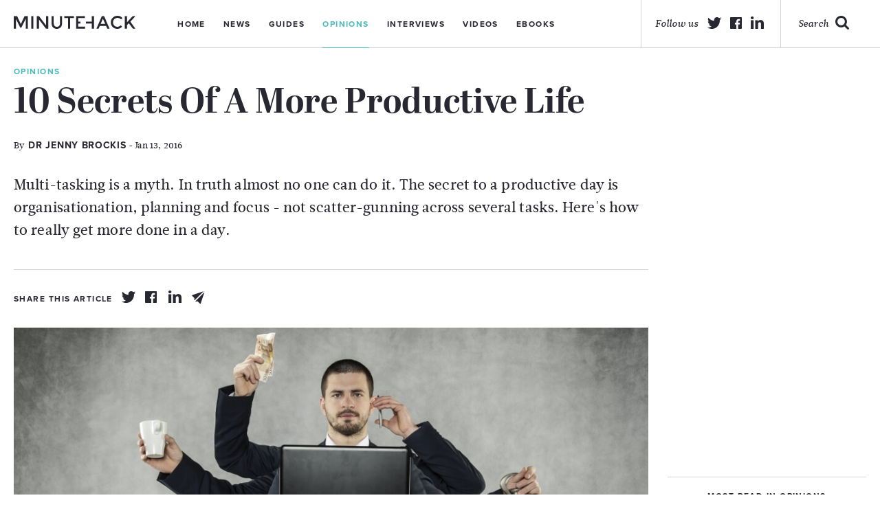

--- FILE ---
content_type: text/html; charset=UTF-8
request_url: https://minutehack.com/opinions/10-secrets-of-a-more-productive-life
body_size: 10109
content:
<!DOCTYPE html>
<html lang="en">
    <head>
        <!-- An Si digital creation https://sidigital.co -->
        <meta charset="utf-8">
        <meta name="viewport" content="width=device-width, initial-scale=1.0, maximum-scale=1.0, minimal-ui">
        <meta http-equiv="cleartype" content="on">
        <meta name="apple-mobile-web-app-capable" content="yes">
        <meta name="apple-mobile-web-app-status-bar-style" content="black">
        <meta name="apple-mobile-web-app-title" content="10 Secrets Of A More Productive Life - Minutehack">
        <meta name="description" content="Opinion pieces by entrepreneurs, executives and experts on aspects of running businesses">
        <meta name="keywords" content="opinion pieces, small business features, advice, views, entrepreneurs">

        <meta name="msvalidate.01" content="63F30B112A7EA97755DC76BC6759D496" />

        
        <title>10 Secrets Of A More Productive Life - Minutehack</title>
        <link rel="author" href="https://minutehack.com/humans.txt">

        <link rel="stylesheet" href="https://minutehack.com/public/app.css?1695822658">

        <script src="//use.typekit.net/sri4jow.js"></script>
        <script>try{Typekit.load();}catch(e){}</script>

        <meta property="og:title" content="10 Secrets Of A More Productive Life - Minutehack">
        <meta property="og:type" content="company">
        <meta property="og:image" content="https://minutehack.com/admin/../public/images/articles/2016/01/productivity.jpg">
        <meta property="og:site_name" content="Minutehack">
        <meta property="og:url" content="https://minutehack.com//opinions/10-secrets-of-a-more-productive-life">
        <meta property="og:description" content="Opinion pieces by entrepreneurs, executives and experts on aspects of running businesses">

        <meta name="twitter:card" content="summary_large_image">
        <meta name="twitter:site" content="@minutehack">
        <meta name="twitter:creator" content="@minutehack">
        <meta name="twitter:title" content="10 Secrets Of A More Productive Life - Minutehack">
        <meta name="twitter:description" content="Opinion pieces by entrepreneurs, executives and experts on aspects of running businesses">
        <meta name="twitter:image" content="https://minutehack.com/admin/../public/images/articles/2016/01/productivity.jpg">

        <link rel="shortcut icon" href="https://minutehack.com/images/logos/favicon.png">
        <link rel="apple-touch-icon-precomposed" href="https://minutehack.com/images/icons/MH-appletouch.png">
        <meta name="google-site-verification" content="jIwjpi6NdWQiNs0vKRlF2UQ0XGGoC35ivIAOpZuRdsI" />
        <script async src="//"></script>
        <script>
          (adsbygoogle = window.adsbygoogle || []).push({
            google_ad_client: "ca-pub-3817996285711289",
            enable_page_level_ads: true
          });
        </script>
    </head>
    <body class="opinions">
        <header>
            <div class="container wrap">
                <div class="header_inner">
                    <div class="logo_wrap col-lg-3 col-md-3">
                        <a href="https://minutehack.com/" class="logo"></a>
                    </div>
                    <div class="nav_container col-lg-8 col-md-8">
                        <a href="#" class="mobile_menu hide_desktop">
                            <p>Menu</p>
                        </a>
                        <nav>
                            <ul>
                                <li><a href="https://minutehack.com/">Home</a></li>
                                <li><a href="https://minutehack.com/news">News</a></li>
                                <li><a href="https://minutehack.com/guides">Guides</a></li>
                                <li class="active"><a href="https://minutehack.com/opinions">Opinions</a></li>
                                <li><a href="https://minutehack.com/interviews">Interviews</a></li>
                                <li><a href="https://minutehack.com/videos">Videos</a></li>
                                <li><a href="https://minutehack.com/ebooks">Ebooks</a></li>
                            </ul>
                            <div class="mobile_social_header hide_larger">
                                <div class="footer_social mobile">
                                    <span class="mobile">Follow Us</span>
                                    <ul>
                                        <li><a class="twitter" target="_blank" href="https://twitter.com/minutehack"></a></li>
                                        <li><a class="facebook" target="_blank" href="https://www.facebook.com/groups/685430898228609/"></a></li>
                                        <li><a class="linkedin" target="_blank" href="https://www.linkedin.com/groups/1824956/"></a></li>
                                    </ul>
                                </div>
                            </div>
                        </nav>
                    </div>
                    <div class="col-lg-5 social_wrap">
                        <a href="https://minutehack.com/search" class="search">
                            <p>Search</p>
                        </a>
                        <div class="social_header">
                            <p>Follow us</p>
                            <ul>
                                <li><a class="twitter" target="_blank" href="https://twitter.com/minutehack"></a></li>
                                <li><a class="facebook" target="_blank" href="https://www.facebook.com/groups/685430898228609/"></a></li>
                                <li><a class="linkedin" target="_blank" href="https://www.linkedin.com/groups/1824956/"></a></li>
                            </ul>
                        </div>
                    </div>
        </header>
<!-- SMALL ARTICLE DISPLAY -->
<div class="article_top hero mobile">
	<div class="large_bg" style="background: url('https://minutehack.com/admin/../public/images/articles/2016/01/productivity.jpg')top center no-repeat;"></div>
	<div class="hero_overlay"></div>
	<div class="container wrap">
		<div class="top_container">
			<div class="article_top_inner">
				<span class="article_cat">Opinions</span>
				<h1>10 Secrets Of A More Productive Life</h1>
									<p class="author article_author">By <span>Dr Jenny Brockis</span> - Jan 13, 2016</p>
								<p class="article_excerpt">Multi-tasking is a myth. In truth almost no one can do it. The secret to a productive day is organisationation, planning and focus - not scatter-gunning across several tasks. Here's how to really get more done in a day.</p>
				<div class="article_share show_tablet">
					<p>Share this article</p>
					<ul>
						<li><a href="https://twitter.com/intent/tweet?url=https%3A%2F%2Fminutehack.com%2Fopinions%2F10-secrets-of-a-more-productive-life&amp;text=10+Secrets+Of+A+More+Productive+Life&amp;via=minutehack" title="Twitter" class="share_article_icon twitter_share tooltip whitebg share" data-post-id="5052"></a>
						<li><a href="https://www.facebook.com/sharer/sharer.php?u=https://minutehack.com/opinions/10-secrets-of-a-more-productive-life" title="Facebook" class="share_article_icon facebook_share tooltip whitebg share" data-post-id="5052"></a>
						<li><a href="https://www.linkedin.com/shareArticle?mini=true&amp;url=https%3A%2F%2Fminutehack.com%2Fopinions%2F10-secrets-of-a-more-productive-life&amp;title=10+Secrets+Of+A+More+Productive+Life&amp;summary=&amp;source=Minutehack" title="Linkedin" class="share_article_icon linkedin_share tooltip whitebg share" data-post-id="5052"></a>
						<li><a href="#" title="Email" class="share_article_icon email_share tooltip whitebg share" data-post-id="5052"></a>
					</ul>
				</div>
			</div>
			<div class="article_top_right hide_tablet">
				<div class="article_share">
					<p>Share this article</p>
					<ul>
						<li><a href="https://twitter.com/intent/tweet?url=https%3A%2F%2Fminutehack.com%2Fopinions%2F10-secrets-of-a-more-productive-life&amp;text=10+Secrets+Of+A+More+Productive+Life&amp;via=minutehack" title="Twitter" class="share_article_icon twitter_share tooltip whitebg share" data-post-id="5052"></a>
						<li><a href="https://www.facebook.com/sharer/sharer.php?u=https://minutehack.com/opinions/10-secrets-of-a-more-productive-life" title="Facebook" class="share_article_icon facebook_share tooltip whitebg share" data-post-id="5052"></a>
						<li><a href="https://www.linkedin.com/shareArticle?mini=true&amp;url=https%3A%2F%2Fminutehack.com%2Fopinions%2F10-secrets-of-a-more-productive-life&amp;title=10+Secrets+Of+A+More+Productive+Life&amp;summary=&amp;source=Minutehack" title="Linkedin" class="share_article_icon linkedin_share tooltip whitebg share" data-post-id="5052"></a>
						<li><a href="#" title="Email" class="share_article_icon email_share tooltip whitebg share" data-post-id="5052"></a>
					</ul>
				</div>
			</div>
		</div>
	</div>
</div>
<div class="container wrap">
	<div class="left_column">
		<div class="article_mobile mobile">
			<p class="article_excerpt mobile">Multi-tasking is a myth. In truth almost no one can do it. The secret to a productive day is organisationation, planning and focus - not scatter-gunning across several tasks. Here's how to really get more done in a day.</p>
			<div class="article_share mobile">
				<ul>
					<li><a href="https://twitter.com/intent/tweet?url=https%3A%2F%2Fminutehack.com%2Fopinions%2F10-secrets-of-a-more-productive-life&amp;text=10+Secrets+Of+A+More+Productive+Life&amp;via=minutehack" title="Twitter" class="share_article_icon twitter_share share" data-post-id="5052"></a>
					<li><a href="https://www.facebook.com/sharer/sharer.php?u=https://minutehack.com/opinions/10-secrets-of-a-more-productive-life" title="Facebook" class="share_article_icon facebook_share share" data-post-id="5052"></a>
					<li><a href="https://www.linkedin.com/shareArticle?mini=true&amp;url=https%3A%2F%2Fminutehack.com%2Fopinions%2F10-secrets-of-a-more-productive-life&amp;title=10+Secrets+Of+A+More+Productive+Life&amp;summary=&amp;source=Minutehack" title="Linkedin" class="share_article_icon linkedin_share share" data-post-id="5052"></a>
					<li><a href="#" title="Email" class="share_article_icon email_share share" data-post-id="5052"></a>
				</ul>
			</div>
		</div>
		<div class="article_content">
			<div class="top_container mobile_hide">
				<div class="article_top_inner">
					<span class="article_cat">Opinions</span>
					<h1>10 Secrets Of A More Productive Life</h1>
											<p class="author article_author">By <span>Dr Jenny Brockis</span> - Jan 13, 2016</p>
										<p class="article_excerpt">Multi-tasking is a myth. In truth almost no one can do it. The secret to a productive day is organisationation, planning and focus - not scatter-gunning across several tasks. Here's how to really get more done in a day.</p>
				</div>
				<div class="article_top_right">
					<div class="article_share dark_icon">
						<p>Share this article</p>
						<ul>
							<li><a href="https://twitter.com/intent/tweet?url=https%3A%2F%2Fminutehack.com%2Fopinions%2F10-secrets-of-a-more-productive-life&amp;text=10+Secrets+Of+A+More+Productive+Life&amp;via=minutehack" title="Twitter" class="share_article_icon twitter_share tooltip whitebg share" data-post-id="5052"></a>
							<li><a href="https://www.facebook.com/sharer/sharer.php?u=https://minutehack.com/opinions/10-secrets-of-a-more-productive-life" title="Facebook" class="share_article_icon facebook_share tooltip whitebg share" data-post-id="5052"></a>
							<li><a href="https://www.linkedin.com/shareArticle?mini=true&amp;url=https%3A%2F%2Fminutehack.com%2Fopinions%2F10-secrets-of-a-more-productive-life&amp;title=10+Secrets+Of+A+More+Productive+Life&amp;summary=&amp;source=Minutehack" title="Linkedin" class="share_article_icon linkedin_share tooltip whitebg share" data-post-id="5052"></a>
							<li><a href="#" title="Email" class="share_article_icon email_share tooltip whitebg share" data-post-id="5052"></a>
						</ul>
					</div>
				</div>
			</div>
			<img class ="mobile_hide" src="https://minutehack.com/admin/../public/images/articles/2016/01/productivity.jpg">
			<div class="dropcap_content">
				<p>Multitasking, the myth beloved of parents everywhere that we can focus our attention on more than one task at a time, is a physiological impossibility, unless you happen to be in the one to two per cent of the population who are supertaskers and use a different part of their brain to divide attention.</p>
<p>We use our prefrontal cortex to focus attention. It is an extremely energy-hungry part of the brain and a confined space. While the received wisdom has been that we can hold up to seven (plus or minus two) items in the front of mind at any one time, this has been shown to be the case only for simple digits.</p>
<p>More complex items take up more thinking room, meaning we can probably hold onto only one or two ideas at any one time. Increasing focus to give an item our full attention limits the space to one.</p>
<p>When we attempt to multitask, our obliging brain helps by splitting the two items and allocating one to each hemisphere. Our hemispheres take the two items and alternate our attention between them extremely quickly.</p>
<blockquote>"Regaining our attention and managing distractions is possible because we can exercise our attention just like a muscle"</blockquote>
<p>This gives us the magical illusion that we are multitasking, when in fact we are just giving half our attention to each task, and probably messing each of them up quite effectively and thoroughly. In fact, studies by Rubinstein and others have revealed ‘multitasking’ can reduce performance and productivity by 40 per cent.</p>
<p>It is cognitively exhausting, reduces memory and is associated with an increased amount of error.</p>
<p><strong>Strategies for focus</strong></p>
<p>Want to be a high-performance thinker? Here’s the secret: monotasking. Do one thing at a time, give it your full and undivided attention, and do it well.</p>
<p>Regaining our attention and managing distractions is possible because we can exercise our attention just like a muscle. The more we practise, the better we get and sometimes just a few simple changes in our work practices can make a big difference.</p>
<p>Working smarter begins with choosing where to place your focus and creating the environment that best suits your attention-on brain.</p>
<p>Here are 10 leads on how best to create that environment.</p>
<p><strong>Pick a quiet place to allow your brain to think in a less stressed state</strong></p>
<p>Studies by Evans and Johnson have shown that noise is a stress and distraction that <a href="http://www.newyorker.com/business/currency/the-open-office-trap" target="_blank">diminishes our ability to focus</a>. Many people will tell you they can only work while listening to music.</p>
<p>They have trained their brain to tolerate the sound, but the brain is still stressed and does not habituate to noise. If you must have sound, make it music that you like but are not actively engaged with. Why? Because, paradoxically, music or other noise can be used as a focusing tool to block out other distractors.</p>
<p><strong>Practise your focus, just as you would during a music lesson</strong></p>
<p>Set aside 10 minutes to pay close attention to a task you do regularly. It could be reading, listening to music or preparing a meal. As you do the task consciously, think about what you are doing, and then test yourself on something you have learned.</p>
<div id="attachment_5055" style="width: 1034px" class="wp-caption aligncenter"><a href="http://minutehack.com/admin/../public/images/articles/2016/01/chef-1024x839.jpg"><img class="size-full wp-image-5055" src="https://minutehack.com/admin/../public/images/articles/2016/01/chef-1024x839.jpg" alt="chef cooking" width="1024" height="574" /></a></p>
<p class="wp-caption-text">Cooking is great for concentration</p>
</div>
<p><strong>Prioritise the following day’s work</strong></p>
<p>By sorting out the next day’s top priorities before the end of your day, your mind is already focusing on the things to be done, even before you have arrived and started working on them.</p>
<p><strong>Fight for three</strong></p>
<p><a href="http://petercook.com/" target="_blank">Peter Cook</a>, thought leader and author of The New Rules of Management, shares the wise advice that you fight to get your top three priorities done every day. Having identified what they are, choose to focus and work only on these until they are completed. This builds on Bob Pozen’s suggestion that we allocate 70 to 80 per cent of our working day to our top three priorities.</p>
<p><strong>Manage your inbox</strong></p>
<p><a href="http://www.fastcompany.com/3002413/bob-pozen-master-extreme-productivity-shares-his-3-most-effective-career-tips" target="_blank">Bob Pozen’s</a> advice is to respond immediately to email that merits it and junk the rest. He firmly believes in the OHIO principle: ‘Only Handle It Once’.</p>
<p><strong>Schedule meetings for B- or C-class thinking time</strong></p>
<p>Our best thinking times are brief. In other words, we have to treat our thinking time as an investment in quality, like really good wine.</p>
<p>If you do your best creative work in the morning, schedule appointments and meetings for the afternoon. As a rule, your best thinking time in any 24-hour period is most likely to be in the morning, usually the first three to four hours after getting up.</p>
<p><strong>Unplug regularly</strong></p>
<p>This means taking regular brain breaks, the pit stops necessary to fuel up for another lap of grand prix business performance. Don’t neglect regular technology breaks either.</p>
<p>In a study by <a href="http://www.wsj.com/articles/SB10001424127887324339204578173252223022388" target="_blank">Gloria Mark from the University of California</a> and others in which office workers were denied access to their computers and smartphones for five days, it was found that while they complained bitterly at first, they then showed increased productivity. What’s more, individual blood-pressure readings went down and they subjectively reported feeling better and less stressed.</p>
<div id="attachment_5056" style="width: 1034px" class="wp-caption aligncenter"><a href="http://minutehack.com/admin/../public/images/articles/2016/01/smartphone-1024x680.jpg"><img class="size-full wp-image-5056" src="https://minutehack.com/admin/../public/images/articles/2016/01/smartphone-1024x680.jpg" alt="smartphone" width="1024" height="574" /></a></p>
<p class="wp-caption-text">It's time to ditch the smartphone - at least for a bit</p>
</div>
<p><strong>Play some video games, especially those fast, action-packed games are great for building attention</strong></p>
<p>Daphne Bavelier, a neuroscientist, has shown how <a href="https://www.ted.com/talks/daphne_bavelier_your_brain_on_video_games?language=en" target="_blank">video games make our brain smarter, better, faster and stronger</a>. While it is recognised that overplaying certain video games can lead to problems with addictive behaviour, for the vast majority, playing games for an hour or so several nights a week has a number of positives.</p>
<p>Gamers develop sharper visual acuity, which can help them pick out a stranger in a crowd and observe small details. They are also better at tracking more objects simultaneously. Games boost our attentional networks (alerting, orienting and executive), driving — you guessed it — plasticity. Gamers are also better at task switching with less cognitive cost compared with non-gamers.</p>
<p>Training on action games can help people improve their performance in difficult mental tasks, and this improvement persists for months after the training has finished.</p>
<p><strong>Take regular holidays </strong></p>
<p>Take a real vacation, without your laptop, computer tablet or smartphone, and rediscover the joys of conversation, of seeing the beauty of the world around you, and fully engage all your senses in your experience.</p>
<p><strong>Avoid ‘multitasking’, or mythitasking </strong></p>
<p>Yes, we know this is a no-brainer yet we all try to do it. Why? Because we think we can — we may even think we’re good at it — and we believe it saves us time and energy. It’s such a pity this is wrong at all levels.</p>
<p><em>This is an edited extract from <a href="http://eu.wiley.com/WileyCDA/WileyTitle/productCd-0730322505.html" target="_blank">Future Brain: The 12 keys to create your high-performance brain</a>, by Dr Jenny Brockis, published by Wiley, £14.95.</em></p>
			</div>
		</div>

					<div class="main_article_author">
				<div class="article_avatar">
					<a href="https://minutehack.com/authors/dr-jenny-brockis"><img src="https://minutehack.com/admin/../public/images/articles/2016/01/Dr-Jenny-Brockis-345x400.jpg" alt="Dr Jenny Brockis"></a>
				</div>
				<div class="article_author_content">
					<p class="article_author_title"><a href="https://minutehack.com/authors/dr-jenny-brockis">Dr Jenny Brockis</a></p>
					<p class="article_author_excerpt">Author of Future Brain: The 12 keys to create your high-performance brain</p>
					<a class="author_link" href="https://minutehack.com/authors/dr-jenny-brockis">View Author Profile</a>
					<div class="article_share">
						<p>Share this article</p>
						<ul>
							<li><a href="https://twitter.com/intent/tweet?url=https%3A%2F%2Fminutehack.com%2Fopinions%2F10-secrets-of-a-more-productive-life&amp;text=10+Secrets+Of+A+More+Productive+Life&amp;via=minutehack" title="Twitter" class="share_article_icon twitter_share tooltip whitebg share" data-post-id="5052"></a>
							<li><a href="https://www.facebook.com/sharer/sharer.php?u=https://minutehack.com/opinions/10-secrets-of-a-more-productive-life" title="Facebook" class="share_article_icon facebook_share tooltip whitebg share" data-post-id="5052"></a>
							<li><a href="https://www.linkedin.com/shareArticle?mini=true&amp;url=https%3A%2F%2Fminutehack.com%2Fopinions%2F10-secrets-of-a-more-productive-life&amp;title=10+Secrets+Of+A+More+Productive+Life&amp;summary=&amp;source=Minutehack" title="Linkedin" class="share_article_icon linkedin_share tooltip whitebg share" data-post-id="5052"></a>
							<li><a href="#" title="Email" class="share_article_icon email_share tooltip whitebg share" data-post-id="5052"></a>
						</ul>
					</div>
				</div>
			</div>
				<div class="mobile_next_prev mobile">
							<a class="prev_mobile" href="https://minutehack.com/opinions/what-will-growing-businesses-be-doing-in-2016">
				    <p>Prev Article</p>
				</a>
			
							<a class="next_mobile" href="https://minutehack.com/opinions/why-raising-cyber-standards-is-now-essential-for-business-security">
				    <p>Next Article</p>
				</a>
					</div>
		<div class="row article_content clearfix bottom_article">
			<div class="col-lg-16">
				<div class="g g-13"><div class="g-single a-19"><script async src="//pagead2.googlesyndication.com/pagead/js/adsbygoogle.js"></script>
<!-- Minutehack -->
<ins class="adsbygoogle"
     style="display:block"
     data-ad-client="ca-pub-3817996285711289"
     data-ad-slot="9950410253"
     data-ad-format="auto"></ins>
<script>
(adsbygoogle = window.adsbygoogle || []).push({});
</script></div></div>			</div>
		</div>
					<div class="related row article_content clearfix">
				<span class="title_line">Related Articles</span>
				<div class="single_small_wrap">
																		<div class="single_small_article">
								<a href="https://minutehack.com/opinions/solving-europes-productivity-slowdown-is-outdated-tech-the-real-culprit">
									<div class="small_img_wrap">
																					<img src="https://minutehack.com/admin/../public/images/articles/2025/08/clock-productivity-300x169.jpg" alt="Solving Europe's Productivity Slowdown: Is Outdated Tech The Real Culprit?">
																			</div>
									<div class="small_article_content">
										<p>Solving Europe's Productivity Slowdown: Is Outdated Tech The Real Culprit?</p>
										<p class="author">By <span>Paul Birkett</span> - Aug 22, 2025</p>
									</div>
								</a>
							</div>
																								<div class="single_small_article">
								<a href="https://minutehack.com/opinions/how-ai-and-data-can-be-ethically-and-productively-used-to-drive-business-strategy-2">
									<div class="small_img_wrap">
																					<img src="https://minutehack.com/admin/../public/images/articles/2018/09/cyborg-and-businessman-talks-robot-and-man-at-table-artificial-vector-id988321856-300x169.jpg" alt="How AI And Data Can Be Ethically And Productively Used To Drive Business Strategy">
																			</div>
									<div class="small_article_content">
										<p>How AI And Data Can Be Ethically And Productively Used To Drive Business Strategy</p>
										<p class="author">By <span>Barry Green</span> - Aug 4, 2025</p>
									</div>
								</a>
							</div>
																								<div class="single_small_article">
								<a href="https://minutehack.com/guides/how-to-get-out-of-survival-mode-and-beat-stress">
									<div class="small_img_wrap">
																					<img src="https://minutehack.com/admin/../public/images/articles/2022/05/passive-aggressive-stress-300x169.png" alt="How To Get Out Of Survival Mode And Beat Stress">
																			</div>
									<div class="small_article_content">
										<p>How To Get Out Of Survival Mode And Beat Stress</p>
										<p class="author">By <span>Karden Rabin</span> - Oct 7, 2024</p>
									</div>
								</a>
							</div>
															</div>
			</div>
			</div>




	<!-- Sidebar -->
	<div class="col-lg-4 side_col">
		<div class="g g-9"><div class="g-single a-19"><script async src="//pagead2.googlesyndication.com/pagead/js/adsbygoogle.js"></script>
<!-- Minutehack -->
<ins class="adsbygoogle"
     style="display:block"
     data-ad-client="ca-pub-3817996285711289"
     data-ad-slot="9950410253"
     data-ad-format="auto"></ins>
<script>
(adsbygoogle = window.adsbygoogle || []).push({});
</script></div></div>				<div class="sb_toplist">
			<span>Most read in Opinions</span>
			<ul>
															<li><a href="https://minutehack.com/opinions/this-year-artificial-intelligence-becomes-a-marketers-friend">This Year Artificial Intelligence Becomes A Marketer’s Friend</a></li>
																				<li><a href="https://minutehack.com/opinions/is-ecommerce-without-borders-doomed">Is Ecommerce Without Borders Doomed?</a></li>
																				<li><a href="https://minutehack.com/opinions/international-money-transfers-what-you-should-know-before-sending-money">International Money Transfers: What You Should Know Before Sending Money</a></li>
																				<li><a href="https://minutehack.com/opinions/how-the-internet-of-things-will-improve-the-future">How The Internet Of Things Will Improve The Future</a></li>
																				<li><a href="https://minutehack.com/opinions/how-fintech-is-transforming-the-role-of-accountants">How Fintech Is Transforming The Role Of Accountants</a></li>
												</ul>
		</div>
				<div class="g g-10"><div class="g-single a-19"><script async src="//pagead2.googlesyndication.com/pagead/js/adsbygoogle.js"></script>
<!-- Minutehack -->
<ins class="adsbygoogle"
     style="display:block"
     data-ad-client="ca-pub-3817996285711289"
     data-ad-slot="9950410253"
     data-ad-format="auto"></ins>
<script>
(adsbygoogle = window.adsbygoogle || []).push({});
</script></div></div>
		<div class="sb_newsletter">
			<span>Get news to your inbox</span>
			<input type="email" class="sb_newsletter" placeholder="Type your email address">
			<a href="#" class="sb_signup">Sign me up!</a>
		</div>
					<div class="sb_toplist">
				<span>Trending articles on Opinions</span>
				<ul>
																																																																</ul>
			</div>
				<div class="g g-11"><div class="g-single a-19"><script async src="//pagead2.googlesyndication.com/pagead/js/adsbygoogle.js"></script>
<!-- Minutehack -->
<ins class="adsbygoogle"
     style="display:block"
     data-ad-client="ca-pub-3817996285711289"
     data-ad-slot="9950410253"
     data-ad-format="auto"></ins>
<script>
(adsbygoogle = window.adsbygoogle || []).push({});
</script></div></div>		<div class="sb_toplist">
			<span>Top articles on Minutehack</span>
			<ul>
															<li><a href="https://minutehack.com/news/why-increasing-your-knowledge-of-finance-could-benefit-you-so-dearly">Why Increasing Your Knowledge Of Finance Could Benefit You So Dearly</a></li>
																				<li><a href="https://minutehack.com/news/business-manager-david-bolno-discusses-how-to-evolve-in-the-music-industry">Business Manager David Bolno Discusses How To Evolve In The Music Industry</a></li>
																				<li><a href="https://minutehack.com/guides/how-to-improve-your-chances-of-winning-money-betting-on-sports">How To Improve Your Chances Of Winning Money Betting On Sports</a></li>
																				<li><a href="https://minutehack.com/guides/logic-based-interview-questions-for-employers">Logic-Based Interview Questions For Employers</a></li>
																				<li><a href="https://minutehack.com/guides/the-top-digital-marketing-trends-of-2018">The Top Digital Marketing Trends Of 2018</a></li>
												</ul>
		</div>
	</div>
</div>

<div class="next_prev mobile_hide">
	<a class='prev' href='https://minutehack.com/opinions/what-will-growing-businesses-be-doing-in-2016'><img src='https://minutehack.com/images/icons/icon-prev-article.svg'><h3>Previous Article</h3></a>	<a class='next' href='https://minutehack.com/opinions/why-raising-cyber-standards-is-now-essential-for-business-security'><img src='https://minutehack.com/images/icons/icon-next-article.svg'><h3>Next Article</h3></a></div>
</div>

<div class="inner_header animated slideUp" data-headroom>
	<div class="container wrap">
		<p class="inner_header_title">10 Secrets Of A More Productive Life</p>
		<div class="inner_header_next">
        	<a class='next_mobile' href='https://minutehack.com/opinions/why-raising-cyber-standards-is-now-essential-for-business-security'><p>Next Article</p></a>        </div>
		<div class="article_share">
          <p>Share this article</p>
          <ul>
            <li><a href="https://twitter.com/intent/tweet?url=https%3A%2F%2Fminutehack.com%2Fopinions%2F10-secrets-of-a-more-productive-life&amp;text=10+Secrets+Of+A+More+Productive+Life&amp;via=minutehack" title="Twitter" class="share_article_icon twitter_share share" data-post-id="5052"></a>
            <li><a href="https://www.facebook.com/sharer/sharer.php?u=https://minutehack.com/opinions/10-secrets-of-a-more-productive-life" title="Facebook" class="share_article_icon facebook_share share" data-post-id="5052"></a>
            <li><a href="https://www.linkedin.com/shareArticle?mini=true&amp;url=https%3A%2F%2Fminutehack.com%2Fopinions%2F10-secrets-of-a-more-productive-life&amp;title=10+Secrets+Of+A+More+Productive+Life&amp;summary=&amp;source=Minutehack" title="Linkedin" class="share_article_icon linkedin_share share" data-post-id="5052"></a>
            <li><a href="#" title="Email" class="share_article_icon email_share share" data-post-id="5052"></a>
          </ul>
        </div>
	</div>
</div>

<div id="modal" class="email_modal clearfix">
    <div class="email_modal">
	   <div class="email_top">
	   		<a href="#" class="close"><img src="https://minutehack.com/images/icons/icon-author-close.svg"></a>
	    	<span>Share article via email</span>
	        <p class="email_modal_title">10 Secrets Of A More Productive Life</p>
	        <p class="author">By <span>Dr Jenny Brockis</span> - Jan 13, 2016</p>
	    </div>
	  	<div class="email_content">
	  		<form>
	  			<input type="email" name="email" class="your_email email_input" placeholder="Type your email">
	  			<input type="email" name="friends_email" class="friends_email email_input" placeholder="Type your friends email">
	  			<textarea type="message" name="message" class="personal_message message" placeholder="Include a personal message"></textarea>
	  			<input type="submit" class="send_email" id="email_link_submit" value="Share Article" data-post-id="5052">
	  		</form>
	  	</div>
	</div>
</div>
<div id="modal_overlay" class="email_overlay"></div>



        <footer>
        	<div class="footer_support">
        		<div class="container wrap">
        			<div class="row">
        				<span>Minutehack is supported by</span>
		        		<div class="footer_sponsor first-sponsor">
		        			<img src="https://minutehack.com/images/logos/footer-entreprenuers-network@2x.png">
		        		</div>
		        		<div class="footer_sponsor">
		        			<img src="https://minutehack.com/images/logos/footer-masschallenge@2x.png">
		        		</div>
		        		<div class="footer_sponsor">
		        			<img src="https://minutehack.com/images/logos/footer-national-enterprise@2x.png">
		        		</div>
		        		<div class="footer_sponsor">
		        			<img src="https://minutehack.com/images/logos/footer-new-entrepreneurs@2x.png">
		        		</div>
        			</div>
        		</div>
        	</div>

        	<div class="bottom_footer">
        		<div class="container wrap">
        			<div class="row">
        				<div class="footer-logo mobile_hide">
        					<a href="https://minutehack.com/" class="footer_logo"></a>
        				</div>
        				<div class="footer_social mobile_hide">
        					<ul>
        						<li><a class="twitter" target="_blank" href="https://twitter.com/minutehack"></a></li>
                                <li><a class="facebook" target="_blank" href="https://www.facebook.com/groups/685430898228609/"></a></li>
                                <li><a class="linkedin" target="_blank" href="https://www.linkedin.com/groups/1824956/"></a></li>
        					</ul>
        				</div>
                        <div class="mobile_newsletter_footer mobile">
                            <p>Get news to your inbox</p>
                            <input type="email" class="mobile_newsletter_email" placeholder="Type your email address">
                            <a href="#" class="email_signup_mobile">Sign me Up!</a>
                        </div>
        				<div class="footer_nav">
        					<ul>
        						<li><a href="https://minutehack.com/about">About</a></li>
                    			<li><a href="https://minutehack.com/authors">Authors</a></li>
        						<li><a href="https://minutehack.com/contact">Contact</a></li>
        						<li><a href="https://minutehack.com/privacy">Privacy</a></li>
        						<li><a href="https://minutehack.com/upload-service">Upload</a></li>
        					</ul>
        				</div>
        				<div class="newsletter_footer mobile_hide">
        					<p>Get news to your inbox</p>
        					<input type="email" class="newsletter_email" placeholder="Type your email address">
        					<a href="#" class="email_signup">Sign me Up!</a>
        				</div>
                        <div class="footer_social mobile">
                            <span class="mobile">Follow Us</span>
                            <ul>
                                <li><a class="twitter" href="#"></a></li>
                                <li><a class="facebook" href="#"></a></li>
                                <li><a class="linkedin" href="#"></a></li>
                            </ul>
                        </div>
        				<div class="col-lg-2 sidigital">
        					<a href="https://sidigital.co" target="_blank"><p>Website By <span>Si digital</span></p></a>
        				</div>
        			</div>
        		</div>
        	</div>
        </footer>
        <div id="modal" class="newsletter_modal clearfix">
            <a href="#" class="close newsletter_close"></a>
<p class="title">Thanks for signing up to Minutehack alerts.</p>
<p class="sub_title">Brilliant editorials heading your way soon.</p>
<a href="#" class="close_newsletter_modal">Okay, Thanks!</a>
        </div>
        <div id="modal_overlay"></div>


        <script>
            var webPath = 'https://minutehack.com/';
        </script>

        <script src="https://minutehack.com/public/app.min.js?1695822658"></script>
		<script async src="https://platform.twitter.com/widgets.js" charset="utf-8"></script>
    </body>
</html>


--- FILE ---
content_type: text/html; charset=utf-8
request_url: https://www.google.com/recaptcha/api2/aframe
body_size: 269
content:
<!DOCTYPE HTML><html><head><meta http-equiv="content-type" content="text/html; charset=UTF-8"></head><body><script nonce="20njhN3GkZLG0zYI_6bjKg">/** Anti-fraud and anti-abuse applications only. See google.com/recaptcha */ try{var clients={'sodar':'https://pagead2.googlesyndication.com/pagead/sodar?'};window.addEventListener("message",function(a){try{if(a.source===window.parent){var b=JSON.parse(a.data);var c=clients[b['id']];if(c){var d=document.createElement('img');d.src=c+b['params']+'&rc='+(localStorage.getItem("rc::a")?sessionStorage.getItem("rc::b"):"");window.document.body.appendChild(d);sessionStorage.setItem("rc::e",parseInt(sessionStorage.getItem("rc::e")||0)+1);localStorage.setItem("rc::h",'1768902700434');}}}catch(b){}});window.parent.postMessage("_grecaptcha_ready", "*");}catch(b){}</script></body></html>

--- FILE ---
content_type: text/javascript
request_url: https://minutehack.com/public/app.min.js?1695822658
body_size: 57034
content:
function sharePost(e,t,n,o,i,r){if(void 0===a)var a=!1;data={request:"email_friend",post_id:e,friends_email:t,friends_name:n,name:o,email:i,message:r},$.ajax({url:webPath+"controllers/ajax.php",type:"POST",dataType:"json",data:data,success:function(e){e.error?alert("There was an error sending the email"):($("input#email_link_submit").val("Sent!"),setTimeout(function(){$("#modal").removeClass("show"),$("body").removeClass("modal_open modal_open_mobile")},2e3))}})}function sharePostPage(e,t,n,o,i,r){if(void 0===a)var a=!1;data={request:"email_friend_page",post_id:"120",friends_email:t,friends_name:n,name:o,email:i,message:r},$.ajax({url:webPath+"controllers/ajax.php",type:"POST",dataType:"json",data:data,success:function(e){e.error?alert("There was an error sending the email"):($("input#email_link_submit_page").val("Sent!"),setTimeout(function(){$("#modal").removeClass("show"),$("body").removeClass("modal_open modal_open_mobile")},2e3))}})}function loadMore(e,t,n,o,i){data={request:"loadmore",limit:e,offset:t,postType:n,view:o,searchTerm:i},$.ajax({url:webPath+"controllers/ajax.php",type:"POST",dataType:"json",data:data,success:function(e){$(".more_results").append(e.html),$(".load_button").text("View More"),$("p.video_duration:empty")&&e.noMorePosts,videoTime(),void 0!==e.noMorePosts&&($(".load_button").hide(),$(".no-more-posts").css("display","block"))},error:function(e){console.log("error",e)}})}function saveShare(e){data={request:"share",postId:e},$.ajax({url:webPath+"controllers/ajax.php",type:"POST",dataType:"json",data:data,success:function(e){return!0}})}function performSearch(e){data={request:"search",searchTerm:e,offset:0},$.ajax({url:webPath+"controllers/ajax.php",type:"POST",dataType:"json",data:data,success:function(t){return $(".searchingwrap").replaceWith(t.html),$(".more_results .searchingwrap").remove(),$("#load-more-button").attr("data-post-search-term",e),!0}})}function emailIsValid(e){return/^[^\s@]+@[^\s@]+\.[^\s@]+$/.test(e)}function newsletterSignup(e){if(!e||!emailIsValid(e))return alert("Please enter a valid email");window.open("https://pmtoday.us12.list-manage.com/subscribe?u=27d9b0da92999ee458c6aab86&id=f0eaa153aa&MERGE0="+e)}function loadModal(e,t){clearModalClasses(),$("#modal").addClass(e),$("#modal").load(webPath+"views/templates/modal/"+e+".php",function(){$("#modal").addClass("show animated-quick zoomIn"),$("#modal").on("webkitAnimationEnd mozAnimationEnd MSAnimationEnd oanimationend animationend",function(){$("#modal").removeClass("animated-quick zoomIn"),clearModalAnimation()}),t()})}function loadModalTwo(e,t){clearModalClasses(),$("#modal.newsletter_modal").addClass(e),$("#modal.newsletter_modal").load(webPath+"views/templates/modal/"+e+".php",function(){$("#modal.newsletter_modal").addClass("show animated-quick zoomIn"),$("#modal.newsletter_modal").on("webkitAnimationEnd mozAnimationEnd MSAnimationEnd oanimationend animationend",function(){$("#modal.newsletter_modal").removeClass("animated-quick zoomIn"),clearModalAnimation()}),t()})}function clearModalClasses(){$("#modal, #modal_header").css("background-image","").removeClass("no_bg contact_complete show"),$("#modal_overlay").removeClass("force_hide")}function clearModalAnimation(){$("#modal, #modal_header").off("webkitAnimationEnd mozAnimationEnd MSAnimationEnd oanimationend animationend")}function scrollTo(e,t){$(e).length&&(void 0===t&&(t=500),autoScrolling=!0,$("body,html").animate({scrollTop:$(e).offset().top},t,function(){autoScrolling=!1}))}function validateEmail(e){return/\S+@\S+\.\S+/.test(e)}function videoTime(){$(".more_results .video_article").each(function(){var e=$(this).find(".video_link"),t=$(this).find(".video_duration"),n=e.attr("data-video-id");$.getJSON("https://gdata.youtube.com/feeds/api/videos/"+n+"?v=2&alt=jsonc",function(e,n,o){var i=e.data.duration;t.is(":empty")&&t.append(secondstoTime(i))})})}function secondstoTime(e){e-=3600*Math.floor(e/3600);var t=Math.floor(e/60);return e-=60*t,(t<10?""+t:t)+" minutes "+(e<10?"0"+e:e)+" seconds "}function contactController(){}function userInteractionController(){}!function(e,t){"object"==typeof module&&"object"==typeof module.exports?module.exports=e.document?t(e,!0):function(e){if(!e.document)throw new Error("jQuery requires a window with a document");return t(e)}:t(e)}("undefined"!=typeof window?window:this,function(e,t){function n(e){var t=e.length,n=G.type(e);return"function"!==n&&!G.isWindow(e)&&(!(1!==e.nodeType||!t)||("array"===n||0===t||"number"==typeof t&&t>0&&t-1 in e))}function o(e,t,n){if(G.isFunction(t))return G.grep(e,function(e,o){return!!t.call(e,o,e)!==n});if(t.nodeType)return G.grep(e,function(e){return e===t!==n});if("string"==typeof t){if(oe.test(t))return G.filter(t,e,n);t=G.filter(t,e)}return G.grep(e,function(e){return G.inArray(e,t)>=0!==n})}function i(e,t){do{e=e[t]}while(e&&1!==e.nodeType);return e}function r(){re.addEventListener?(re.removeEventListener("DOMContentLoaded",a,!1),e.removeEventListener("load",a,!1)):(re.detachEvent("onreadystatechange",a),e.detachEvent("onload",a))}function a(){(re.addEventListener||"load"===event.type||"complete"===re.readyState)&&(r(),G.ready())}function s(e,t,n){if(void 0===n&&1===e.nodeType){var o="data-"+t.replace(me,"-$1").toLowerCase();if("string"==typeof(n=e.getAttribute(o))){try{n="true"===n||"false"!==n&&("null"===n?null:+n+""===n?+n:he.test(n)?G.parseJSON(n):n)}catch(e){}G.data(e,t,n)}else n=void 0}return n}function l(e){var t;for(t in e)if(("data"!==t||!G.isEmptyObject(e[t]))&&"toJSON"!==t)return!1;return!0}function c(e,t,n,o){if(G.acceptData(e)){var i,r,a=G.expando,s=e.nodeType,l=s?G.cache:e,c=s?e[a]:e[a]&&a;if(c&&l[c]&&(o||l[c].data)||void 0!==n||"string"!=typeof t)return c||(c=s?e[a]=z.pop()||G.guid++:a),l[c]||(l[c]=s?{}:{toJSON:G.noop}),("object"==typeof t||"function"==typeof t)&&(o?l[c]=G.extend(l[c],t):l[c].data=G.extend(l[c].data,t)),r=l[c],o||(r.data||(r.data={}),r=r.data),void 0!==n&&(r[G.camelCase(t)]=n),"string"==typeof t?null==(i=r[t])&&(i=r[G.camelCase(t)]):i=r,i}}function u(e,t,n){if(G.acceptData(e)){var o,i,r=e.nodeType,a=r?G.cache:e,s=r?e[G.expando]:G.expando;if(a[s]){if(t&&(o=n?a[s]:a[s].data)){G.isArray(t)?t=t.concat(G.map(t,G.camelCase)):t in o?t=[t]:(t=G.camelCase(t),t=t in o?[t]:t.split(" ")),i=t.length;for(;i--;)delete o[t[i]];if(n?!l(o):!G.isEmptyObject(o))return}(n||(delete a[s].data,l(a[s])))&&(r?G.cleanData([e],!0):Y.deleteExpando||a!=a.window?delete a[s]:a[s]=null)}}}function d(){return!0}function f(){return!1}function p(){try{return re.activeElement}catch(e){}}function h(e){var t=Ce.split("|"),n=e.createDocumentFragment();if(n.createElement)for(;t.length;)n.createElement(t.pop());return n}function m(e,t){var n,o,i=0,r=typeof e.getElementsByTagName!==pe?e.getElementsByTagName(t||"*"):typeof e.querySelectorAll!==pe?e.querySelectorAll(t||"*"):void 0;if(!r)for(r=[],n=e.childNodes||e;null!=(o=n[i]);i++)!t||G.nodeName(o,t)?r.push(o):G.merge(r,m(o,t));return void 0===t||t&&G.nodeName(e,t)?G.merge([e],r):r}function v(e,t){return G.nodeName(e,"table")&&G.nodeName(11!==t.nodeType?t:t.firstChild,"tr")?e.getElementsByTagName("tbody")[0]||e.appendChild(e.ownerDocument.createElement("tbody")):e}function g(e){return e.type=(null!==G.find.attr(e,"type"))+"/"+e.type,e}function y(e){var t=Fe.exec(e.type);return t?e.type=t[1]:e.removeAttribute("type"),e}function b(e,t){for(var n,o=0;null!=(n=e[o]);o++)G._data(n,"globalEval",!t||G._data(t[o],"globalEval"))}function w(e,t){if(1===t.nodeType&&G.hasData(e)){var n,o,i,r=G._data(e),a=G._data(t,r),s=r.events;if(s){delete a.handle,a.events={};for(n in s)for(o=0,i=s[n].length;i>o;o++)G.event.add(t,n,s[n][o])}a.data&&(a.data=G.extend({},a.data))}}function x(t,n){var o,i=G(n.createElement(t)).appendTo(n.body),r=e.getDefaultComputedStyle&&(o=e.getDefaultComputedStyle(i[0]))?o.display:G.css(i[0],"display");return i.detach(),r}function _(e){var t=re,n=Ie[e];return n||("none"!==(n=x(e,t))&&n||(Re=(Re||G("<iframe frameborder='0' width='0' height='0'/>")).appendTo(t.documentElement),(t=(Re[0].contentWindow||Re[0].contentDocument).document).write(),t.close(),n=x(e,t),Re.detach()),Ie[e]=n),n}function $(e,t){return{get:function(){var n=e();if(null!=n)return n?void delete this.get:(this.get=t).apply(this,arguments)}}}function k(e,t){if(t in e)return t;for(var n=t.charAt(0).toUpperCase()+t.slice(1),o=t,i=tt.length;i--;)if((t=tt[i]+n)in e)return t;return o}function T(e,t){for(var n,o,i,r=[],a=0,s=e.length;s>a;a++)(o=e[a]).style&&(r[a]=G._data(o,"olddisplay"),n=o.style.display,t?(r[a]||"none"!==n||(o.style.display=""),""===o.style.display&&ye(o)&&(r[a]=G._data(o,"olddisplay",_(o.nodeName)))):(i=ye(o),(n&&"none"!==n||!i)&&G._data(o,"olddisplay",i?n:G.css(o,"display"))));for(a=0;s>a;a++)(o=e[a]).style&&(t&&"none"!==o.style.display&&""!==o.style.display||(o.style.display=t?r[a]||"":"none"));return e}function C(e,t,n){var o=Je.exec(t);return o?Math.max(0,o[1]-(n||0))+(o[2]||"px"):t}function E(e,t,n,o,i){for(var r=n===(o?"border":"content")?4:"width"===t?1:0,a=0;4>r;r+=2)"margin"===n&&(a+=G.css(e,n+ge[r],!0,i)),o?("content"===n&&(a-=G.css(e,"padding"+ge[r],!0,i)),"margin"!==n&&(a-=G.css(e,"border"+ge[r]+"Width",!0,i))):(a+=G.css(e,"padding"+ge[r],!0,i),"padding"!==n&&(a+=G.css(e,"border"+ge[r]+"Width",!0,i)));return a}function S(e,t,n){var o=!0,i="width"===t?e.offsetWidth:e.offsetHeight,r=Be(e),a=Y.boxSizing&&"border-box"===G.css(e,"boxSizing",!1,r);if(0>=i||null==i){if((0>(i=We(e,t,r))||null==i)&&(i=e.style[t]),Ve.test(i))return i;o=a&&(Y.boxSizingReliable()||i===e.style[t]),i=parseFloat(i)||0}return i+E(e,t,n||(a?"border":"content"),o,r)+"px"}function N(e,t,n,o,i){return new N.prototype.init(e,t,n,o,i)}function A(){return setTimeout(function(){nt=void 0}),nt=G.now()}function D(e,t){var n,o={height:e},i=0;for(t=t?1:0;4>i;i+=2-t)n=ge[i],o["margin"+n]=o["padding"+n]=e;return t&&(o.opacity=o.width=e),o}function j(e,t,n){for(var o,i=(lt[t]||[]).concat(lt["*"]),r=0,a=i.length;a>r;r++)if(o=i[r].call(n,t,e))return o}function L(e,t,n){var o,i,r=0,a=st.length,s=G.Deferred().always(function(){delete l.elem}),l=function(){if(i)return!1;for(var t=nt||A(),n=Math.max(0,c.startTime+c.duration-t),o=1-(n/c.duration||0),r=0,a=c.tweens.length;a>r;r++)c.tweens[r].run(o);return s.notifyWith(e,[c,o,n]),1>o&&a?n:(s.resolveWith(e,[c]),!1)},c=s.promise({elem:e,props:G.extend({},t),opts:G.extend(!0,{specialEasing:{}},n),originalProperties:t,originalOptions:n,startTime:nt||A(),duration:n.duration,tweens:[],createTween:function(t,n){var o=G.Tween(e,c.opts,t,n,c.opts.specialEasing[t]||c.opts.easing);return c.tweens.push(o),o},stop:function(t){var n=0,o=t?c.tweens.length:0;if(i)return this;for(i=!0;o>n;n++)c.tweens[n].run(1);return t?s.resolveWith(e,[c,t]):s.rejectWith(e,[c,t]),this}}),u=c.props;for(function(e,t){var n,o,i,r,a;for(n in e)if(o=G.camelCase(n),i=t[o],r=e[n],G.isArray(r)&&(i=r[1],r=e[n]=r[0]),n!==o&&(e[o]=r,delete e[n]),(a=G.cssHooks[o])&&"expand"in a){r=a.expand(r),delete e[o];for(n in r)n in e||(e[n]=r[n],t[n]=i)}else t[o]=i}(u,c.opts.specialEasing);a>r;r++)if(o=st[r].call(c,e,u,c.opts))return o;return G.map(u,j,c),G.isFunction(c.opts.start)&&c.opts.start.call(e,c),G.fx.timer(G.extend(l,{elem:e,anim:c,queue:c.opts.queue})),c.progress(c.opts.progress).done(c.opts.done,c.opts.complete).fail(c.opts.fail).always(c.opts.always)}function H(e){return function(t,n){"string"!=typeof t&&(n=t,t="*");var o,i=0,r=t.toLowerCase().match(ce)||[];if(G.isFunction(n))for(;o=r[i++];)"+"===o.charAt(0)?(o=o.slice(1)||"*",(e[o]=e[o]||[]).unshift(n)):(e[o]=e[o]||[]).push(n)}}function q(e,t,n,o){function i(s){var l;return r[s]=!0,G.each(e[s]||[],function(e,s){var c=s(t,n,o);return"string"!=typeof c||a||r[c]?a?!(l=c):void 0:(t.dataTypes.unshift(c),i(c),!1)}),l}var r={},a=e===Dt;return i(t.dataTypes[0])||!r["*"]&&i("*")}function M(e,t){var n,o,i=G.ajaxSettings.flatOptions||{};for(o in t)void 0!==t[o]&&((i[o]?e:n||(n={}))[o]=t[o]);return n&&G.extend(!0,e,n),e}function F(e,t,n,o){var i;if(G.isArray(t))G.each(t,function(t,i){n||Ht.test(e)?o(e,i):F(e+"["+("object"==typeof i?t:"")+"]",i,n,o)});else if(n||"object"!==G.type(t))o(e,t);else for(i in t)F(e+"["+i+"]",t[i],n,o)}function O(){try{return new e.XMLHttpRequest}catch(e){}}function P(e){return G.isWindow(e)?e:9===e.nodeType&&(e.defaultView||e.parentWindow)}var z=[],R=z.slice,I=z.concat,B=z.push,W=z.indexOf,U={},V=U.toString,X=U.hasOwnProperty,Y={},K="1.11.1",G=function(e,t){return new G.fn.init(e,t)},J=/^[\s\uFEFF\xA0]+|[\s\uFEFF\xA0]+$/g,Q=/^-ms-/,Z=/-([\da-z])/gi;G.fn=G.prototype={jquery:K,constructor:G,selector:"",length:0,toArray:function(){return R.call(this)},get:function(e){return null!=e?0>e?this[e+this.length]:this[e]:R.call(this)},pushStack:function(e){var t=G.merge(this.constructor(),e);return t.prevObject=this,t.context=this.context,t},each:function(e,t){return G.each(this,e,t)},map:function(e){return this.pushStack(G.map(this,function(t,n){return e.call(t,n,t)}))},slice:function(){return this.pushStack(R.apply(this,arguments))},first:function(){return this.eq(0)},last:function(){return this.eq(-1)},eq:function(e){var t=this.length,n=+e+(0>e?t:0);return this.pushStack(n>=0&&t>n?[this[n]]:[])},end:function(){return this.prevObject||this.constructor(null)},push:B,sort:z.sort,splice:z.splice},G.extend=G.fn.extend=function(){var e,t,n,o,i,r,a=arguments[0]||{},s=1,l=arguments.length,c=!1;for("boolean"==typeof a&&(c=a,a=arguments[s]||{},s++),"object"==typeof a||G.isFunction(a)||(a={}),s===l&&(a=this,s--);l>s;s++)if(null!=(i=arguments[s]))for(o in i)e=a[o],n=i[o],a!==n&&(c&&n&&(G.isPlainObject(n)||(t=G.isArray(n)))?(t?(t=!1,r=e&&G.isArray(e)?e:[]):r=e&&G.isPlainObject(e)?e:{},a[o]=G.extend(c,r,n)):void 0!==n&&(a[o]=n));return a},G.extend({expando:"jQuery"+(K+Math.random()).replace(/\D/g,""),isReady:!0,error:function(e){throw new Error(e)},noop:function(){},isFunction:function(e){return"function"===G.type(e)},isArray:Array.isArray||function(e){return"array"===G.type(e)},isWindow:function(e){return null!=e&&e==e.window},isNumeric:function(e){return!G.isArray(e)&&e-parseFloat(e)>=0},isEmptyObject:function(e){var t;for(t in e)return!1;return!0},isPlainObject:function(e){var t;if(!e||"object"!==G.type(e)||e.nodeType||G.isWindow(e))return!1;try{if(e.constructor&&!X.call(e,"constructor")&&!X.call(e.constructor.prototype,"isPrototypeOf"))return!1}catch(e){return!1}if(Y.ownLast)for(t in e)return X.call(e,t);for(t in e);return void 0===t||X.call(e,t)},type:function(e){return null==e?e+"":"object"==typeof e||"function"==typeof e?U[V.call(e)]||"object":typeof e},globalEval:function(t){t&&G.trim(t)&&(e.execScript||function(t){e.eval.call(e,t)})(t)},camelCase:function(e){return e.replace(Q,"ms-").replace(Z,function(e,t){return t.toUpperCase()})},nodeName:function(e,t){return e.nodeName&&e.nodeName.toLowerCase()===t.toLowerCase()},each:function(e,t,o){var i=0,r=e.length,a=n(e);if(o){if(a)for(;r>i&&!1!==t.apply(e[i],o);i++);else for(i in e)if(!1===t.apply(e[i],o))break}else if(a)for(;r>i&&!1!==t.call(e[i],i,e[i]);i++);else for(i in e)if(!1===t.call(e[i],i,e[i]))break;return e},trim:function(e){return null==e?"":(e+"").replace(J,"")},makeArray:function(e,t){var o=t||[];return null!=e&&(n(Object(e))?G.merge(o,"string"==typeof e?[e]:e):B.call(o,e)),o},inArray:function(e,t,n){var o;if(t){if(W)return W.call(t,e,n);for(o=t.length,n=n?0>n?Math.max(0,o+n):n:0;o>n;n++)if(n in t&&t[n]===e)return n}return-1},merge:function(e,t){for(var n=+t.length,o=0,i=e.length;n>o;)e[i++]=t[o++];if(n!=n)for(;void 0!==t[o];)e[i++]=t[o++];return e.length=i,e},grep:function(e,t,n){for(var o=[],i=0,r=e.length,a=!n;r>i;i++)!t(e[i],i)!==a&&o.push(e[i]);return o},map:function(e,t,o){var i,r=0,a=e.length,s=[];if(n(e))for(;a>r;r++)null!=(i=t(e[r],r,o))&&s.push(i);else for(r in e)null!=(i=t(e[r],r,o))&&s.push(i);return I.apply([],s)},guid:1,proxy:function(e,t){var n,o,i;return"string"==typeof t&&(i=e[t],t=e,e=i),G.isFunction(e)?(n=R.call(arguments,2),o=function(){return e.apply(t||this,n.concat(R.call(arguments)))},o.guid=e.guid=e.guid||G.guid++,o):void 0},now:function(){return+new Date},support:Y}),G.each("Boolean Number String Function Array Date RegExp Object Error".split(" "),function(e,t){U["[object "+t+"]"]=t.toLowerCase()});var ee=function(e){function t(e,t,n,o){var i,r,a,s,c,d,f,p,h,m;if((t?t.ownerDocument||t:F)!==N&&S(t),t=t||N,n=n||[],!e||"string"!=typeof e)return n;if(1!==(s=t.nodeType)&&9!==s)return[];if(D&&!o){if(i=me.exec(e))if(a=i[1]){if(9===s){if(!(r=t.getElementById(a))||!r.parentNode)return n;if(r.id===a)return n.push(r),n}else if(t.ownerDocument&&(r=t.ownerDocument.getElementById(a))&&q(t,r)&&r.id===a)return n.push(r),n}else{if(i[2])return G.apply(n,t.getElementsByTagName(e)),n;if((a=i[3])&&y.getElementsByClassName&&t.getElementsByClassName)return G.apply(n,t.getElementsByClassName(a)),n}if(y.qsa&&(!j||!j.test(e))){if(p=f=M,h=t,m=9===s&&e,1===s&&"object"!==t.nodeName.toLowerCase()){for(d=_(e),(f=t.getAttribute("id"))?p=f.replace(ge,"\\$&"):t.setAttribute("id",p),p="[id='"+p+"'] ",c=d.length;c--;)d[c]=p+u(d[c]);h=ve.test(e)&&l(t.parentNode)||t,m=d.join(",")}if(m)try{return G.apply(n,h.querySelectorAll(m)),n}catch(e){}finally{f||t.removeAttribute("id")}}}return k(e.replace(re,"$1"),t,n,o)}function n(){function e(n,o){return t.push(n+" ")>b.cacheLength&&delete e[t.shift()],e[n+" "]=o}var t=[];return e}function o(e){return e[M]=!0,e}function i(e){var t=N.createElement("div");try{return!!e(t)}catch(e){return!1}finally{t.parentNode&&t.parentNode.removeChild(t),t=null}}function r(e,t){for(var n=e.split("|"),o=e.length;o--;)b.attrHandle[n[o]]=t}function a(e,t){var n=t&&e,o=n&&1===e.nodeType&&1===t.nodeType&&(~t.sourceIndex||U)-(~e.sourceIndex||U);if(o)return o;if(n)for(;n=n.nextSibling;)if(n===t)return-1;return e?1:-1}function s(e){return o(function(t){return t=+t,o(function(n,o){for(var i,r=e([],n.length,t),a=r.length;a--;)n[i=r[a]]&&(n[i]=!(o[i]=n[i]))})})}function l(e){return e&&typeof e.getElementsByTagName!==W&&e}function c(){}function u(e){for(var t=0,n=e.length,o="";n>t;t++)o+=e[t].value;return o}function d(e,t,n){var o=t.dir,i=n&&"parentNode"===o,r=P++;return t.first?function(t,n,r){for(;t=t[o];)if(1===t.nodeType||i)return e(t,n,r)}:function(t,n,a){var s,l,c=[O,r];if(a){for(;t=t[o];)if((1===t.nodeType||i)&&e(t,n,a))return!0}else for(;t=t[o];)if(1===t.nodeType||i){if(l=t[M]||(t[M]={}),(s=l[o])&&s[0]===O&&s[1]===r)return c[2]=s[2];if(l[o]=c,c[2]=e(t,n,a))return!0}}}function f(e){return e.length>1?function(t,n,o){for(var i=e.length;i--;)if(!e[i](t,n,o))return!1;return!0}:e[0]}function p(e,t,n,o,i){for(var r,a=[],s=0,l=e.length,c=null!=t;l>s;s++)(r=e[s])&&(!n||n(r,o,i))&&(a.push(r),c&&t.push(s));return a}function h(e,n,i,r,a,s){return r&&!r[M]&&(r=h(r)),a&&!a[M]&&(a=h(a,s)),o(function(o,s,l,c){var u,d,f,h=[],m=[],v=s.length,g=o||function(e,n,o){for(var i=0,r=n.length;r>i;i++)t(e,n[i],o);return o}(n||"*",l.nodeType?[l]:l,[]),y=!e||!o&&n?g:p(g,h,e,l,c),b=i?a||(o?e:v||r)?[]:s:y;if(i&&i(y,b,l,c),r)for(u=p(b,m),r(u,[],l,c),d=u.length;d--;)(f=u[d])&&(b[m[d]]=!(y[m[d]]=f));if(o){if(a||e){if(a){for(u=[],d=b.length;d--;)(f=b[d])&&u.push(y[d]=f);a(null,b=[],u,c)}for(d=b.length;d--;)(f=b[d])&&(u=a?Q.call(o,f):h[d])>-1&&(o[u]=!(s[u]=f))}}else b=p(b===s?b.splice(v,b.length):b),a?a(null,s,b,c):G.apply(s,b)})}function m(e){for(var t,n,o,i=e.length,r=b.relative[e[0].type],a=r||b.relative[" "],s=r?1:0,l=d(function(e){return e===t},a,!0),c=d(function(e){return Q.call(t,e)>-1},a,!0),p=[function(e,n,o){return!r&&(o||n!==T)||((t=n).nodeType?l(e,n,o):c(e,n,o))}];i>s;s++)if(n=b.relative[e[s].type])p=[d(f(p),n)];else{if((n=b.filter[e[s].type].apply(null,e[s].matches))[M]){for(o=++s;i>o&&!b.relative[e[o].type];o++);return h(s>1&&f(p),s>1&&u(e.slice(0,s-1).concat({value:" "===e[s-2].type?"*":""})).replace(re,"$1"),n,o>s&&m(e.slice(s,o)),i>o&&m(e=e.slice(o)),i>o&&u(e))}p.push(n)}return f(p)}function v(e,n){var i=n.length>0,r=e.length>0,a=function(o,a,s,l,c){var u,d,f,h=0,m="0",v=o&&[],g=[],y=T,w=o||r&&b.find.TAG("*",c),x=O+=null==y?1:Math.random()||.1,_=w.length;for(c&&(T=a!==N&&a);m!==_&&null!=(u=w[m]);m++){if(r&&u){for(d=0;f=e[d++];)if(f(u,a,s)){l.push(u);break}c&&(O=x)}i&&((u=!f&&u)&&h--,o&&v.push(u))}if(h+=m,i&&m!==h){for(d=0;f=n[d++];)f(v,g,a,s);if(o){if(h>0)for(;m--;)v[m]||g[m]||(g[m]=Y.call(l));g=p(g)}G.apply(l,g),c&&!o&&g.length>0&&h+n.length>1&&t.uniqueSort(l)}return c&&(O=x,T=y),v};return i?o(a):a}var g,y,b,w,x,_,$,k,T,C,E,S,N,A,D,j,L,H,q,M="sizzle"+-new Date,F=e.document,O=0,P=0,z=n(),R=n(),I=n(),B=function(e,t){return e===t&&(E=!0),0},W="undefined",U=1<<31,V={}.hasOwnProperty,X=[],Y=X.pop,K=X.push,G=X.push,J=X.slice,Q=X.indexOf||function(e){for(var t=0,n=this.length;n>t;t++)if(this[t]===e)return t;return-1},Z="checked|selected|async|autofocus|autoplay|controls|defer|disabled|hidden|ismap|loop|multiple|open|readonly|required|scoped",ee="[\\x20\\t\\r\\n\\f]",te="(?:\\\\.|[\\w-]|[^\\x00-\\xa0])+",ne=te.replace("w","w#"),oe="\\["+ee+"*("+te+")(?:"+ee+"*([*^$|!~]?=)"+ee+"*(?:'((?:\\\\.|[^\\\\'])*)'|\"((?:\\\\.|[^\\\\\"])*)\"|("+ne+"))|)"+ee+"*\\]",ie=":("+te+")(?:\\((('((?:\\\\.|[^\\\\'])*)'|\"((?:\\\\.|[^\\\\\"])*)\")|((?:\\\\.|[^\\\\()[\\]]|"+oe+")*)|.*)\\)|)",re=new RegExp("^"+ee+"+|((?:^|[^\\\\])(?:\\\\.)*)"+ee+"+$","g"),ae=new RegExp("^"+ee+"*,"+ee+"*"),se=new RegExp("^"+ee+"*([>+~]|"+ee+")"+ee+"*"),le=new RegExp("="+ee+"*([^\\]'\"]*?)"+ee+"*\\]","g"),ce=new RegExp(ie),ue=new RegExp("^"+ne+"$"),de={ID:new RegExp("^#("+te+")"),CLASS:new RegExp("^\\.("+te+")"),TAG:new RegExp("^("+te.replace("w","w*")+")"),ATTR:new RegExp("^"+oe),PSEUDO:new RegExp("^"+ie),CHILD:new RegExp("^:(only|first|last|nth|nth-last)-(child|of-type)(?:\\("+ee+"*(even|odd|(([+-]|)(\\d*)n|)"+ee+"*(?:([+-]|)"+ee+"*(\\d+)|))"+ee+"*\\)|)","i"),bool:new RegExp("^(?:"+Z+")$","i"),needsContext:new RegExp("^"+ee+"*[>+~]|:(even|odd|eq|gt|lt|nth|first|last)(?:\\("+ee+"*((?:-\\d)?\\d*)"+ee+"*\\)|)(?=[^-]|$)","i")},fe=/^(?:input|select|textarea|button)$/i,pe=/^h\d$/i,he=/^[^{]+\{\s*\[native \w/,me=/^(?:#([\w-]+)|(\w+)|\.([\w-]+))$/,ve=/[+~]/,ge=/'|\\/g,ye=new RegExp("\\\\([\\da-f]{1,6}"+ee+"?|("+ee+")|.)","ig"),be=function(e,t,n){var o="0x"+t-65536;return o!=o||n?t:0>o?String.fromCharCode(o+65536):String.fromCharCode(o>>10|55296,1023&o|56320)};try{G.apply(X=J.call(F.childNodes),F.childNodes),X[F.childNodes.length].nodeType}catch(e){G={apply:X.length?function(e,t){K.apply(e,J.call(t))}:function(e,t){for(var n=e.length,o=0;e[n++]=t[o++];);e.length=n-1}}}y=t.support={},x=t.isXML=function(e){var t=e&&(e.ownerDocument||e).documentElement;return!!t&&"HTML"!==t.nodeName},S=t.setDocument=function(e){var t,n=e?e.ownerDocument||e:F,o=n.defaultView;return n!==N&&9===n.nodeType&&n.documentElement?(N=n,A=n.documentElement,D=!x(n),o&&o!==o.top&&(o.addEventListener?o.addEventListener("unload",function(){S()},!1):o.attachEvent&&o.attachEvent("onunload",function(){S()})),y.attributes=i(function(e){return e.className="i",!e.getAttribute("className")}),y.getElementsByTagName=i(function(e){return e.appendChild(n.createComment("")),!e.getElementsByTagName("*").length}),y.getElementsByClassName=he.test(n.getElementsByClassName)&&i(function(e){return e.innerHTML="<div class='a'></div><div class='a i'></div>",e.firstChild.className="i",2===e.getElementsByClassName("i").length}),y.getById=i(function(e){return A.appendChild(e).id=M,!n.getElementsByName||!n.getElementsByName(M).length}),y.getById?(b.find.ID=function(e,t){if(typeof t.getElementById!==W&&D){var n=t.getElementById(e);return n&&n.parentNode?[n]:[]}},b.filter.ID=function(e){var t=e.replace(ye,be);return function(e){return e.getAttribute("id")===t}}):(delete b.find.ID,b.filter.ID=function(e){var t=e.replace(ye,be);return function(e){var n=typeof e.getAttributeNode!==W&&e.getAttributeNode("id");return n&&n.value===t}}),b.find.TAG=y.getElementsByTagName?function(e,t){return typeof t.getElementsByTagName!==W?t.getElementsByTagName(e):void 0}:function(e,t){var n,o=[],i=0,r=t.getElementsByTagName(e);if("*"===e){for(;n=r[i++];)1===n.nodeType&&o.push(n);return o}return r},b.find.CLASS=y.getElementsByClassName&&function(e,t){return typeof t.getElementsByClassName!==W&&D?t.getElementsByClassName(e):void 0},L=[],j=[],(y.qsa=he.test(n.querySelectorAll))&&(i(function(e){e.innerHTML="<select msallowclip=''><option selected=''></option></select>",e.querySelectorAll("[msallowclip^='']").length&&j.push("[*^$]="+ee+"*(?:''|\"\")"),e.querySelectorAll("[selected]").length||j.push("\\["+ee+"*(?:value|"+Z+")"),e.querySelectorAll(":checked").length||j.push(":checked")}),i(function(e){var t=n.createElement("input");t.setAttribute("type","hidden"),e.appendChild(t).setAttribute("name","D"),e.querySelectorAll("[name=d]").length&&j.push("name"+ee+"*[*^$|!~]?="),e.querySelectorAll(":enabled").length||j.push(":enabled",":disabled"),e.querySelectorAll("*,:x"),j.push(",.*:")})),(y.matchesSelector=he.test(H=A.matches||A.webkitMatchesSelector||A.mozMatchesSelector||A.oMatchesSelector||A.msMatchesSelector))&&i(function(e){y.disconnectedMatch=H.call(e,"div"),H.call(e,"[s!='']:x"),L.push("!=",ie)}),j=j.length&&new RegExp(j.join("|")),L=L.length&&new RegExp(L.join("|")),t=he.test(A.compareDocumentPosition),q=t||he.test(A.contains)?function(e,t){var n=9===e.nodeType?e.documentElement:e,o=t&&t.parentNode;return e===o||!(!o||1!==o.nodeType||!(n.contains?n.contains(o):e.compareDocumentPosition&&16&e.compareDocumentPosition(o)))}:function(e,t){if(t)for(;t=t.parentNode;)if(t===e)return!0;return!1},B=t?function(e,t){if(e===t)return E=!0,0;var o=!e.compareDocumentPosition-!t.compareDocumentPosition;return o||(1&(o=(e.ownerDocument||e)===(t.ownerDocument||t)?e.compareDocumentPosition(t):1)||!y.sortDetached&&t.compareDocumentPosition(e)===o?e===n||e.ownerDocument===F&&q(F,e)?-1:t===n||t.ownerDocument===F&&q(F,t)?1:C?Q.call(C,e)-Q.call(C,t):0:4&o?-1:1)}:function(e,t){if(e===t)return E=!0,0;var o,i=0,r=e.parentNode,s=t.parentNode,l=[e],c=[t];if(!r||!s)return e===n?-1:t===n?1:r?-1:s?1:C?Q.call(C,e)-Q.call(C,t):0;if(r===s)return a(e,t);for(o=e;o=o.parentNode;)l.unshift(o);for(o=t;o=o.parentNode;)c.unshift(o);for(;l[i]===c[i];)i++;return i?a(l[i],c[i]):l[i]===F?-1:c[i]===F?1:0},n):N},t.matches=function(e,n){return t(e,null,null,n)},t.matchesSelector=function(e,n){if((e.ownerDocument||e)!==N&&S(e),n=n.replace(le,"='$1']"),!(!y.matchesSelector||!D||L&&L.test(n)||j&&j.test(n)))try{var o=H.call(e,n);if(o||y.disconnectedMatch||e.document&&11!==e.document.nodeType)return o}catch(e){}return t(n,N,null,[e]).length>0},t.contains=function(e,t){return(e.ownerDocument||e)!==N&&S(e),q(e,t)},t.attr=function(e,t){(e.ownerDocument||e)!==N&&S(e);var n=b.attrHandle[t.toLowerCase()],o=n&&V.call(b.attrHandle,t.toLowerCase())?n(e,t,!D):void 0;return void 0!==o?o:y.attributes||!D?e.getAttribute(t):(o=e.getAttributeNode(t))&&o.specified?o.value:null},t.error=function(e){throw new Error("Syntax error, unrecognized expression: "+e)},t.uniqueSort=function(e){var t,n=[],o=0,i=0;if(E=!y.detectDuplicates,C=!y.sortStable&&e.slice(0),e.sort(B),E){for(;t=e[i++];)t===e[i]&&(o=n.push(i));for(;o--;)e.splice(n[o],1)}return C=null,e},w=t.getText=function(e){var t,n="",o=0,i=e.nodeType;if(i){if(1===i||9===i||11===i){if("string"==typeof e.textContent)return e.textContent;for(e=e.firstChild;e;e=e.nextSibling)n+=w(e)}else if(3===i||4===i)return e.nodeValue}else for(;t=e[o++];)n+=w(t);return n},(b=t.selectors={cacheLength:50,createPseudo:o,match:de,attrHandle:{},find:{},relative:{">":{dir:"parentNode",first:!0}," ":{dir:"parentNode"},"+":{dir:"previousSibling",first:!0},"~":{dir:"previousSibling"}},preFilter:{ATTR:function(e){return e[1]=e[1].replace(ye,be),e[3]=(e[3]||e[4]||e[5]||"").replace(ye,be),"~="===e[2]&&(e[3]=" "+e[3]+" "),e.slice(0,4)},CHILD:function(e){return e[1]=e[1].toLowerCase(),"nth"===e[1].slice(0,3)?(e[3]||t.error(e[0]),e[4]=+(e[4]?e[5]+(e[6]||1):2*("even"===e[3]||"odd"===e[3])),e[5]=+(e[7]+e[8]||"odd"===e[3])):e[3]&&t.error(e[0]),e},PSEUDO:function(e){var t,n=!e[6]&&e[2];return de.CHILD.test(e[0])?null:(e[3]?e[2]=e[4]||e[5]||"":n&&ce.test(n)&&(t=_(n,!0))&&(t=n.indexOf(")",n.length-t)-n.length)&&(e[0]=e[0].slice(0,t),e[2]=n.slice(0,t)),e.slice(0,3))}},filter:{TAG:function(e){var t=e.replace(ye,be).toLowerCase();return"*"===e?function(){return!0}:function(e){return e.nodeName&&e.nodeName.toLowerCase()===t}},CLASS:function(e){var t=z[e+" "];return t||(t=new RegExp("(^|"+ee+")"+e+"("+ee+"|$)"))&&z(e,function(e){return t.test("string"==typeof e.className&&e.className||typeof e.getAttribute!==W&&e.getAttribute("class")||"")})},ATTR:function(e,n,o){return function(i){var r=t.attr(i,e);return null==r?"!="===n:!n||(r+="","="===n?r===o:"!="===n?r!==o:"^="===n?o&&0===r.indexOf(o):"*="===n?o&&r.indexOf(o)>-1:"$="===n?o&&r.slice(-o.length)===o:"~="===n?(" "+r+" ").indexOf(o)>-1:"|="===n&&(r===o||r.slice(0,o.length+1)===o+"-"))}},CHILD:function(e,t,n,o,i){var r="nth"!==e.slice(0,3),a="last"!==e.slice(-4),s="of-type"===t;return 1===o&&0===i?function(e){return!!e.parentNode}:function(t,n,l){var c,u,d,f,p,h,m=r!==a?"nextSibling":"previousSibling",v=t.parentNode,g=s&&t.nodeName.toLowerCase(),y=!l&&!s;if(v){if(r){for(;m;){for(d=t;d=d[m];)if(s?d.nodeName.toLowerCase()===g:1===d.nodeType)return!1;h=m="only"===e&&!h&&"nextSibling"}return!0}if(h=[a?v.firstChild:v.lastChild],a&&y){for(p=(c=(u=v[M]||(v[M]={}))[e]||[])[0]===O&&c[1],f=c[0]===O&&c[2],d=p&&v.childNodes[p];d=++p&&d&&d[m]||(f=p=0)||h.pop();)if(1===d.nodeType&&++f&&d===t){u[e]=[O,p,f];break}}else if(y&&(c=(t[M]||(t[M]={}))[e])&&c[0]===O)f=c[1];else for(;(d=++p&&d&&d[m]||(f=p=0)||h.pop())&&((s?d.nodeName.toLowerCase()!==g:1!==d.nodeType)||!++f||(y&&((d[M]||(d[M]={}))[e]=[O,f]),d!==t)););return(f-=i)===o||f%o==0&&f/o>=0}}},PSEUDO:function(e,n){var i,r=b.pseudos[e]||b.setFilters[e.toLowerCase()]||t.error("unsupported pseudo: "+e);return r[M]?r(n):r.length>1?(i=[e,e,"",n],b.setFilters.hasOwnProperty(e.toLowerCase())?o(function(e,t){for(var o,i=r(e,n),a=i.length;a--;)o=Q.call(e,i[a]),e[o]=!(t[o]=i[a])}):function(e){return r(e,0,i)}):r}},pseudos:{not:o(function(e){var t=[],n=[],i=$(e.replace(re,"$1"));return i[M]?o(function(e,t,n,o){for(var r,a=i(e,null,o,[]),s=e.length;s--;)(r=a[s])&&(e[s]=!(t[s]=r))}):function(e,o,r){return t[0]=e,i(t,null,r,n),!n.pop()}}),has:o(function(e){return function(n){return t(e,n).length>0}}),contains:o(function(e){return function(t){return(t.textContent||t.innerText||w(t)).indexOf(e)>-1}}),lang:o(function(e){return ue.test(e||"")||t.error("unsupported lang: "+e),e=e.replace(ye,be).toLowerCase(),function(t){var n;do{if(n=D?t.lang:t.getAttribute("xml:lang")||t.getAttribute("lang"))return(n=n.toLowerCase())===e||0===n.indexOf(e+"-")}while((t=t.parentNode)&&1===t.nodeType);return!1}}),target:function(t){var n=e.location&&e.location.hash;return n&&n.slice(1)===t.id},root:function(e){return e===A},focus:function(e){return e===N.activeElement&&(!N.hasFocus||N.hasFocus())&&!!(e.type||e.href||~e.tabIndex)},enabled:function(e){return!1===e.disabled},disabled:function(e){return!0===e.disabled},checked:function(e){var t=e.nodeName.toLowerCase();return"input"===t&&!!e.checked||"option"===t&&!!e.selected},selected:function(e){return e.parentNode&&e.parentNode.selectedIndex,!0===e.selected},empty:function(e){for(e=e.firstChild;e;e=e.nextSibling)if(e.nodeType<6)return!1;return!0},parent:function(e){return!b.pseudos.empty(e)},header:function(e){return pe.test(e.nodeName)},input:function(e){return fe.test(e.nodeName)},button:function(e){var t=e.nodeName.toLowerCase();return"input"===t&&"button"===e.type||"button"===t},text:function(e){var t;return"input"===e.nodeName.toLowerCase()&&"text"===e.type&&(null==(t=e.getAttribute("type"))||"text"===t.toLowerCase())},first:s(function(){return[0]}),last:s(function(e,t){return[t-1]}),eq:s(function(e,t,n){return[0>n?n+t:n]}),even:s(function(e,t){for(var n=0;t>n;n+=2)e.push(n);return e}),odd:s(function(e,t){for(var n=1;t>n;n+=2)e.push(n);return e}),lt:s(function(e,t,n){for(var o=0>n?n+t:n;--o>=0;)e.push(o);return e}),gt:s(function(e,t,n){for(var o=0>n?n+t:n;++o<t;)e.push(o);return e})}}).pseudos.nth=b.pseudos.eq;for(g in{radio:!0,checkbox:!0,file:!0,password:!0,image:!0})b.pseudos[g]=function(e){return function(t){return"input"===t.nodeName.toLowerCase()&&t.type===e}}(g);for(g in{submit:!0,reset:!0})b.pseudos[g]=function(e){return function(t){var n=t.nodeName.toLowerCase();return("input"===n||"button"===n)&&t.type===e}}(g);return c.prototype=b.filters=b.pseudos,b.setFilters=new c,_=t.tokenize=function(e,n){var o,i,r,a,s,l,c,u=R[e+" "];if(u)return n?0:u.slice(0);for(s=e,l=[],c=b.preFilter;s;){(!o||(i=ae.exec(s)))&&(i&&(s=s.slice(i[0].length)||s),l.push(r=[])),o=!1,(i=se.exec(s))&&(o=i.shift(),r.push({value:o,type:i[0].replace(re," ")}),s=s.slice(o.length));for(a in b.filter)!(i=de[a].exec(s))||c[a]&&!(i=c[a](i))||(o=i.shift(),r.push({value:o,type:a,matches:i}),s=s.slice(o.length));if(!o)break}return n?s.length:s?t.error(e):R(e,l).slice(0)},$=t.compile=function(e,t){var n,o=[],i=[],r=I[e+" "];if(!r){for(t||(t=_(e)),n=t.length;n--;)(r=m(t[n]))[M]?o.push(r):i.push(r);(r=I(e,v(i,o))).selector=e}return r},k=t.select=function(e,t,n,o){var i,r,a,s,c,d="function"==typeof e&&e,f=!o&&_(e=d.selector||e);if(n=n||[],1===f.length){if((r=f[0]=f[0].slice(0)).length>2&&"ID"===(a=r[0]).type&&y.getById&&9===t.nodeType&&D&&b.relative[r[1].type]){if(!(t=(b.find.ID(a.matches[0].replace(ye,be),t)||[])[0]))return n;d&&(t=t.parentNode),e=e.slice(r.shift().value.length)}for(i=de.needsContext.test(e)?0:r.length;i--&&(a=r[i],!b.relative[s=a.type]);)if((c=b.find[s])&&(o=c(a.matches[0].replace(ye,be),ve.test(r[0].type)&&l(t.parentNode)||t))){if(r.splice(i,1),!(e=o.length&&u(r)))return G.apply(n,o),n;break}}return(d||$(e,f))(o,t,!D,n,ve.test(e)&&l(t.parentNode)||t),n},y.sortStable=M.split("").sort(B).join("")===M,y.detectDuplicates=!!E,S(),y.sortDetached=i(function(e){return 1&e.compareDocumentPosition(N.createElement("div"))}),i(function(e){return e.innerHTML="<a href='#'></a>","#"===e.firstChild.getAttribute("href")})||r("type|href|height|width",function(e,t,n){return n?void 0:e.getAttribute(t,"type"===t.toLowerCase()?1:2)}),y.attributes&&i(function(e){return e.innerHTML="<input/>",e.firstChild.setAttribute("value",""),""===e.firstChild.getAttribute("value")})||r("value",function(e,t,n){return n||"input"!==e.nodeName.toLowerCase()?void 0:e.defaultValue}),i(function(e){return null==e.getAttribute("disabled")})||r(Z,function(e,t,n){var o;return n?void 0:!0===e[t]?t.toLowerCase():(o=e.getAttributeNode(t))&&o.specified?o.value:null}),t}(e);G.find=ee,G.expr=ee.selectors,G.expr[":"]=G.expr.pseudos,G.unique=ee.uniqueSort,G.text=ee.getText,G.isXMLDoc=ee.isXML,G.contains=ee.contains;var te=G.expr.match.needsContext,ne=/^<(\w+)\s*\/?>(?:<\/\1>|)$/,oe=/^.[^:#\[\.,]*$/;G.filter=function(e,t,n){var o=t[0];return n&&(e=":not("+e+")"),1===t.length&&1===o.nodeType?G.find.matchesSelector(o,e)?[o]:[]:G.find.matches(e,G.grep(t,function(e){return 1===e.nodeType}))},G.fn.extend({find:function(e){var t,n=[],o=this,i=o.length;if("string"!=typeof e)return this.pushStack(G(e).filter(function(){for(t=0;i>t;t++)if(G.contains(o[t],this))return!0}));for(t=0;i>t;t++)G.find(e,o[t],n);return n=this.pushStack(i>1?G.unique(n):n),n.selector=this.selector?this.selector+" "+e:e,n},filter:function(e){return this.pushStack(o(this,e||[],!1))},not:function(e){return this.pushStack(o(this,e||[],!0))},is:function(e){return!!o(this,"string"==typeof e&&te.test(e)?G(e):e||[],!1).length}});var ie,re=e.document,ae=/^(?:\s*(<[\w\W]+>)[^>]*|#([\w-]*))$/;(G.fn.init=function(e,t){var n,o;if(!e)return this;if("string"==typeof e){if(!(n="<"===e.charAt(0)&&">"===e.charAt(e.length-1)&&e.length>=3?[null,e,null]:ae.exec(e))||!n[1]&&t)return!t||t.jquery?(t||ie).find(e):this.constructor(t).find(e);if(n[1]){if(t=t instanceof G?t[0]:t,G.merge(this,G.parseHTML(n[1],t&&t.nodeType?t.ownerDocument||t:re,!0)),ne.test(n[1])&&G.isPlainObject(t))for(n in t)G.isFunction(this[n])?this[n](t[n]):this.attr(n,t[n]);return this}if((o=re.getElementById(n[2]))&&o.parentNode){if(o.id!==n[2])return ie.find(e);this.length=1,this[0]=o}return this.context=re,this.selector=e,this}return e.nodeType?(this.context=this[0]=e,this.length=1,this):G.isFunction(e)?void 0!==ie.ready?ie.ready(e):e(G):(void 0!==e.selector&&(this.selector=e.selector,this.context=e.context),G.makeArray(e,this))}).prototype=G.fn,ie=G(re);var se=/^(?:parents|prev(?:Until|All))/,le={children:!0,contents:!0,next:!0,prev:!0};G.extend({dir:function(e,t,n){for(var o=[],i=e[t];i&&9!==i.nodeType&&(void 0===n||1!==i.nodeType||!G(i).is(n));)1===i.nodeType&&o.push(i),i=i[t];return o},sibling:function(e,t){for(var n=[];e;e=e.nextSibling)1===e.nodeType&&e!==t&&n.push(e);return n}}),G.fn.extend({has:function(e){var t,n=G(e,this),o=n.length;return this.filter(function(){for(t=0;o>t;t++)if(G.contains(this,n[t]))return!0})},closest:function(e,t){for(var n,o=0,i=this.length,r=[],a=te.test(e)||"string"!=typeof e?G(e,t||this.context):0;i>o;o++)for(n=this[o];n&&n!==t;n=n.parentNode)if(n.nodeType<11&&(a?a.index(n)>-1:1===n.nodeType&&G.find.matchesSelector(n,e))){r.push(n);break}return this.pushStack(r.length>1?G.unique(r):r)},index:function(e){return e?"string"==typeof e?G.inArray(this[0],G(e)):G.inArray(e.jquery?e[0]:e,this):this[0]&&this[0].parentNode?this.first().prevAll().length:-1},add:function(e,t){return this.pushStack(G.unique(G.merge(this.get(),G(e,t))))},addBack:function(e){return this.add(null==e?this.prevObject:this.prevObject.filter(e))}}),G.each({parent:function(e){var t=e.parentNode;return t&&11!==t.nodeType?t:null},parents:function(e){return G.dir(e,"parentNode")},parentsUntil:function(e,t,n){return G.dir(e,"parentNode",n)},next:function(e){return i(e,"nextSibling")},prev:function(e){return i(e,"previousSibling")},nextAll:function(e){return G.dir(e,"nextSibling")},prevAll:function(e){return G.dir(e,"previousSibling")},nextUntil:function(e,t,n){return G.dir(e,"nextSibling",n)},prevUntil:function(e,t,n){return G.dir(e,"previousSibling",n)},siblings:function(e){return G.sibling((e.parentNode||{}).firstChild,e)},children:function(e){return G.sibling(e.firstChild)},contents:function(e){return G.nodeName(e,"iframe")?e.contentDocument||e.contentWindow.document:G.merge([],e.childNodes)}},function(e,t){G.fn[e]=function(n,o){var i=G.map(this,t,n);return"Until"!==e.slice(-5)&&(o=n),o&&"string"==typeof o&&(i=G.filter(o,i)),this.length>1&&(le[e]||(i=G.unique(i)),se.test(e)&&(i=i.reverse())),this.pushStack(i)}});var ce=/\S+/g,ue={};G.Callbacks=function(e){var t,n,o,i,r,a,s=[],l=!(e="string"==typeof e?ue[e]||function(e){var t=ue[e]={};return G.each(e.match(ce)||[],function(e,n){t[n]=!0}),t}(e):G.extend({},e)).once&&[],c=function(d){for(n=e.memory&&d,o=!0,r=a||0,a=0,i=s.length,t=!0;s&&i>r;r++)if(!1===s[r].apply(d[0],d[1])&&e.stopOnFalse){n=!1;break}t=!1,s&&(l?l.length&&c(l.shift()):n?s=[]:u.disable())},u={add:function(){if(s){var o=s.length;!function t(n){G.each(n,function(n,o){var i=G.type(o);"function"===i?e.unique&&u.has(o)||s.push(o):o&&o.length&&"string"!==i&&t(o)})}(arguments),t?i=s.length:n&&(a=o,c(n))}return this},remove:function(){return s&&G.each(arguments,function(e,n){for(var o;(o=G.inArray(n,s,o))>-1;)s.splice(o,1),t&&(i>=o&&i--,r>=o&&r--)}),this},has:function(e){return e?G.inArray(e,s)>-1:!(!s||!s.length)},empty:function(){return s=[],i=0,this},disable:function(){return s=l=n=void 0,this},disabled:function(){return!s},lock:function(){return l=void 0,n||u.disable(),this},locked:function(){return!l},fireWith:function(e,n){return!s||o&&!l||(n=n||[],n=[e,n.slice?n.slice():n],t?l.push(n):c(n)),this},fire:function(){return u.fireWith(this,arguments),this},fired:function(){return!!o}};return u},G.extend({Deferred:function(e){var t=[["resolve","done",G.Callbacks("once memory"),"resolved"],["reject","fail",G.Callbacks("once memory"),"rejected"],["notify","progress",G.Callbacks("memory")]],n="pending",o={state:function(){return n},always:function(){return i.done(arguments).fail(arguments),this},then:function(){var e=arguments;return G.Deferred(function(n){G.each(t,function(t,r){var a=G.isFunction(e[t])&&e[t];i[r[1]](function(){var e=a&&a.apply(this,arguments);e&&G.isFunction(e.promise)?e.promise().done(n.resolve).fail(n.reject).progress(n.notify):n[r[0]+"With"](this===o?n.promise():this,a?[e]:arguments)})}),e=null}).promise()},promise:function(e){return null!=e?G.extend(e,o):o}},i={};return o.pipe=o.then,G.each(t,function(e,r){var a=r[2],s=r[3];o[r[1]]=a.add,s&&a.add(function(){n=s},t[1^e][2].disable,t[2][2].lock),i[r[0]]=function(){return i[r[0]+"With"](this===i?o:this,arguments),this},i[r[0]+"With"]=a.fireWith}),o.promise(i),e&&e.call(i,i),i},when:function(e){var t,n,o,i=0,r=R.call(arguments),a=r.length,s=1!==a||e&&G.isFunction(e.promise)?a:0,l=1===s?e:G.Deferred(),c=function(e,n,o){return function(i){n[e]=this,o[e]=arguments.length>1?R.call(arguments):i,o===t?l.notifyWith(n,o):--s||l.resolveWith(n,o)}};if(a>1)for(t=new Array(a),n=new Array(a),o=new Array(a);a>i;i++)r[i]&&G.isFunction(r[i].promise)?r[i].promise().done(c(i,o,r)).fail(l.reject).progress(c(i,n,t)):--s;return s||l.resolveWith(o,r),l.promise()}});var de;G.fn.ready=function(e){return G.ready.promise().done(e),this},G.extend({isReady:!1,readyWait:1,holdReady:function(e){e?G.readyWait++:G.ready(!0)},ready:function(e){if(!0===e?!--G.readyWait:!G.isReady){if(!re.body)return setTimeout(G.ready);G.isReady=!0,!0!==e&&--G.readyWait>0||(de.resolveWith(re,[G]),G.fn.triggerHandler&&(G(re).triggerHandler("ready"),G(re).off("ready")))}}}),G.ready.promise=function(t){if(!de)if(de=G.Deferred(),"complete"===re.readyState)setTimeout(G.ready);else if(re.addEventListener)re.addEventListener("DOMContentLoaded",a,!1),e.addEventListener("load",a,!1);else{re.attachEvent("onreadystatechange",a),e.attachEvent("onload",a);var n=!1;try{n=null==e.frameElement&&re.documentElement}catch(e){}n&&n.doScroll&&function e(){if(!G.isReady){try{n.doScroll("left")}catch(t){return setTimeout(e,50)}r(),G.ready()}}()}return de.promise(t)};var fe,pe="undefined";for(fe in G(Y))break;Y.ownLast="0"!==fe,Y.inlineBlockNeedsLayout=!1,G(function(){var e,t,n,o;(n=re.getElementsByTagName("body")[0])&&n.style&&(t=re.createElement("div"),o=re.createElement("div"),o.style.cssText="position:absolute;border:0;width:0;height:0;top:0;left:-9999px",n.appendChild(o).appendChild(t),typeof t.style.zoom!==pe&&(t.style.cssText="display:inline;margin:0;border:0;padding:1px;width:1px;zoom:1",Y.inlineBlockNeedsLayout=e=3===t.offsetWidth,e&&(n.style.zoom=1)),n.removeChild(o))}),function(){var e=re.createElement("div");if(null==Y.deleteExpando){Y.deleteExpando=!0;try{delete e.test}catch(e){Y.deleteExpando=!1}}e=null}(),G.acceptData=function(e){var t=G.noData[(e.nodeName+" ").toLowerCase()],n=+e.nodeType||1;return(1===n||9===n)&&(!t||!0!==t&&e.getAttribute("classid")===t)};var he=/^(?:\{[\w\W]*\}|\[[\w\W]*\])$/,me=/([A-Z])/g;G.extend({cache:{},noData:{"applet ":!0,"embed ":!0,"object ":"clsid:D27CDB6E-AE6D-11cf-96B8-444553540000"},hasData:function(e){return!!(e=e.nodeType?G.cache[e[G.expando]]:e[G.expando])&&!l(e)},data:function(e,t,n){return c(e,t,n)},removeData:function(e,t){return u(e,t)},_data:function(e,t,n){return c(e,t,n,!0)},_removeData:function(e,t){return u(e,t,!0)}}),G.fn.extend({data:function(e,t){var n,o,i,r=this[0],a=r&&r.attributes;if(void 0===e){if(this.length&&(i=G.data(r),1===r.nodeType&&!G._data(r,"parsedAttrs"))){for(n=a.length;n--;)a[n]&&0===(o=a[n].name).indexOf("data-")&&(o=G.camelCase(o.slice(5)),s(r,o,i[o]));G._data(r,"parsedAttrs",!0)}return i}return"object"==typeof e?this.each(function(){G.data(this,e)}):arguments.length>1?this.each(function(){G.data(this,e,t)}):r?s(r,e,G.data(r,e)):void 0},removeData:function(e){return this.each(function(){G.removeData(this,e)})}}),G.extend({queue:function(e,t,n){var o;return e?(t=(t||"fx")+"queue",o=G._data(e,t),n&&(!o||G.isArray(n)?o=G._data(e,t,G.makeArray(n)):o.push(n)),o||[]):void 0},dequeue:function(e,t){t=t||"fx";var n=G.queue(e,t),o=n.length,i=n.shift(),r=G._queueHooks(e,t);"inprogress"===i&&(i=n.shift(),o--),i&&("fx"===t&&n.unshift("inprogress"),delete r.stop,i.call(e,function(){G.dequeue(e,t)},r)),!o&&r&&r.empty.fire()},_queueHooks:function(e,t){var n=t+"queueHooks";return G._data(e,n)||G._data(e,n,{empty:G.Callbacks("once memory").add(function(){G._removeData(e,t+"queue"),G._removeData(e,n)})})}}),G.fn.extend({queue:function(e,t){var n=2;return"string"!=typeof e&&(t=e,e="fx",n--),arguments.length<n?G.queue(this[0],e):void 0===t?this:this.each(function(){var n=G.queue(this,e,t);G._queueHooks(this,e),"fx"===e&&"inprogress"!==n[0]&&G.dequeue(this,e)})},dequeue:function(e){return this.each(function(){G.dequeue(this,e)})},clearQueue:function(e){return this.queue(e||"fx",[])},promise:function(e,t){var n,o=1,i=G.Deferred(),r=this,a=this.length,s=function(){--o||i.resolveWith(r,[r])};for("string"!=typeof e&&(t=e,e=void 0),e=e||"fx";a--;)(n=G._data(r[a],e+"queueHooks"))&&n.empty&&(o++,n.empty.add(s));return s(),i.promise(t)}});var ve=/[+-]?(?:\d*\.|)\d+(?:[eE][+-]?\d+|)/.source,ge=["Top","Right","Bottom","Left"],ye=function(e,t){return e=t||e,"none"===G.css(e,"display")||!G.contains(e.ownerDocument,e)},be=G.access=function(e,t,n,o,i,r,a){var s=0,l=e.length,c=null==n;if("object"===G.type(n)){i=!0;for(s in n)G.access(e,t,s,n[s],!0,r,a)}else if(void 0!==o&&(i=!0,G.isFunction(o)||(a=!0),c&&(a?(t.call(e,o),t=null):(c=t,t=function(e,t,n){return c.call(G(e),n)})),t))for(;l>s;s++)t(e[s],n,a?o:o.call(e[s],s,t(e[s],n)));return i?e:c?t.call(e):l?t(e[0],n):r},we=/^(?:checkbox|radio)$/i;!function(){var e=re.createElement("input"),t=re.createElement("div"),n=re.createDocumentFragment();if(t.innerHTML="  <link/><table></table><a href='/a'>a</a><input type='checkbox'/>",Y.leadingWhitespace=3===t.firstChild.nodeType,Y.tbody=!t.getElementsByTagName("tbody").length,Y.htmlSerialize=!!t.getElementsByTagName("link").length,Y.html5Clone="<:nav></:nav>"!==re.createElement("nav").cloneNode(!0).outerHTML,e.type="checkbox",e.checked=!0,n.appendChild(e),Y.appendChecked=e.checked,t.innerHTML="<textarea>x</textarea>",Y.noCloneChecked=!!t.cloneNode(!0).lastChild.defaultValue,n.appendChild(t),t.innerHTML="<input type='radio' checked='checked' name='t'/>",Y.checkClone=t.cloneNode(!0).cloneNode(!0).lastChild.checked,Y.noCloneEvent=!0,t.attachEvent&&(t.attachEvent("onclick",function(){Y.noCloneEvent=!1}),t.cloneNode(!0).click()),null==Y.deleteExpando){Y.deleteExpando=!0;try{delete t.test}catch(e){Y.deleteExpando=!1}}}(),function(){var t,n,o=re.createElement("div");for(t in{submit:!0,change:!0,focusin:!0})n="on"+t,(Y[t+"Bubbles"]=n in e)||(o.setAttribute(n,"t"),Y[t+"Bubbles"]=!1===o.attributes[n].expando);o=null}();var xe=/^(?:input|select|textarea)$/i,_e=/^key/,$e=/^(?:mouse|pointer|contextmenu)|click/,ke=/^(?:focusinfocus|focusoutblur)$/,Te=/^([^.]*)(?:\.(.+)|)$/;G.event={global:{},add:function(e,t,n,o,i){var r,a,s,l,c,u,d,f,p,h,m,v=G._data(e);if(v){for(n.handler&&(l=n,n=l.handler,i=l.selector),n.guid||(n.guid=G.guid++),(a=v.events)||(a=v.events={}),(u=v.handle)||(u=v.handle=function(e){return typeof G===pe||e&&G.event.triggered===e.type?void 0:G.event.dispatch.apply(u.elem,arguments)},u.elem=e),s=(t=(t||"").match(ce)||[""]).length;s--;)r=Te.exec(t[s])||[],p=m=r[1],h=(r[2]||"").split(".").sort(),p&&(c=G.event.special[p]||{},p=(i?c.delegateType:c.bindType)||p,c=G.event.special[p]||{},d=G.extend({type:p,origType:m,data:o,handler:n,guid:n.guid,selector:i,needsContext:i&&G.expr.match.needsContext.test(i),namespace:h.join(".")},l),(f=a[p])||(f=a[p]=[],f.delegateCount=0,c.setup&&!1!==c.setup.call(e,o,h,u)||(e.addEventListener?e.addEventListener(p,u,!1):e.attachEvent&&e.attachEvent("on"+p,u))),c.add&&(c.add.call(e,d),d.handler.guid||(d.handler.guid=n.guid)),i?f.splice(f.delegateCount++,0,d):f.push(d),G.event.global[p]=!0);e=null}},remove:function(e,t,n,o,i){var r,a,s,l,c,u,d,f,p,h,m,v=G.hasData(e)&&G._data(e);if(v&&(u=v.events)){for(c=(t=(t||"").match(ce)||[""]).length;c--;)if(s=Te.exec(t[c])||[],p=m=s[1],h=(s[2]||"").split(".").sort(),p){for(d=G.event.special[p]||{},f=u[p=(o?d.delegateType:d.bindType)||p]||[],s=s[2]&&new RegExp("(^|\\.)"+h.join("\\.(?:.*\\.|)")+"(\\.|$)"),l=r=f.length;r--;)a=f[r],!i&&m!==a.origType||n&&n.guid!==a.guid||s&&!s.test(a.namespace)||o&&o!==a.selector&&("**"!==o||!a.selector)||(f.splice(r,1),a.selector&&f.delegateCount--,d.remove&&d.remove.call(e,a));l&&!f.length&&(d.teardown&&!1!==d.teardown.call(e,h,v.handle)||G.removeEvent(e,p,v.handle),delete u[p])}else for(p in u)G.event.remove(e,p+t[c],n,o,!0);G.isEmptyObject(u)&&(delete v.handle,G._removeData(e,"events"))}},trigger:function(t,n,o,i){var r,a,s,l,c,u,d,f=[o||re],p=X.call(t,"type")?t.type:t,h=X.call(t,"namespace")?t.namespace.split("."):[];if(s=u=o=o||re,3!==o.nodeType&&8!==o.nodeType&&!ke.test(p+G.event.triggered)&&(p.indexOf(".")>=0&&(h=p.split("."),p=h.shift(),h.sort()),a=p.indexOf(":")<0&&"on"+p,t=t[G.expando]?t:new G.Event(p,"object"==typeof t&&t),t.isTrigger=i?2:3,t.namespace=h.join("."),t.namespace_re=t.namespace?new RegExp("(^|\\.)"+h.join("\\.(?:.*\\.|)")+"(\\.|$)"):null,t.result=void 0,t.target||(t.target=o),n=null==n?[t]:G.makeArray(n,[t]),c=G.event.special[p]||{},i||!c.trigger||!1!==c.trigger.apply(o,n))){if(!i&&!c.noBubble&&!G.isWindow(o)){for(l=c.delegateType||p,ke.test(l+p)||(s=s.parentNode);s;s=s.parentNode)f.push(s),u=s;u===(o.ownerDocument||re)&&f.push(u.defaultView||u.parentWindow||e)}for(d=0;(s=f[d++])&&!t.isPropagationStopped();)t.type=d>1?l:c.bindType||p,(r=(G._data(s,"events")||{})[t.type]&&G._data(s,"handle"))&&r.apply(s,n),(r=a&&s[a])&&r.apply&&G.acceptData(s)&&(t.result=r.apply(s,n),!1===t.result&&t.preventDefault());if(t.type=p,!i&&!t.isDefaultPrevented()&&(!c._default||!1===c._default.apply(f.pop(),n))&&G.acceptData(o)&&a&&o[p]&&!G.isWindow(o)){(u=o[a])&&(o[a]=null),G.event.triggered=p;try{o[p]()}catch(e){}G.event.triggered=void 0,u&&(o[a]=u)}return t.result}},dispatch:function(e){e=G.event.fix(e);var t,n,o,i,r,a=[],s=R.call(arguments),l=(G._data(this,"events")||{})[e.type]||[],c=G.event.special[e.type]||{};if(s[0]=e,e.delegateTarget=this,!c.preDispatch||!1!==c.preDispatch.call(this,e)){for(a=G.event.handlers.call(this,e,l),t=0;(i=a[t++])&&!e.isPropagationStopped();)for(e.currentTarget=i.elem,r=0;(o=i.handlers[r++])&&!e.isImmediatePropagationStopped();)(!e.namespace_re||e.namespace_re.test(o.namespace))&&(e.handleObj=o,e.data=o.data,void 0!==(n=((G.event.special[o.origType]||{}).handle||o.handler).apply(i.elem,s))&&!1===(e.result=n)&&(e.preventDefault(),e.stopPropagation()));return c.postDispatch&&c.postDispatch.call(this,e),e.result}},handlers:function(e,t){var n,o,i,r,a=[],s=t.delegateCount,l=e.target;if(s&&l.nodeType&&(!e.button||"click"!==e.type))for(;l!=this;l=l.parentNode||this)if(1===l.nodeType&&(!0!==l.disabled||"click"!==e.type)){for(i=[],r=0;s>r;r++)o=t[r],n=o.selector+" ",void 0===i[n]&&(i[n]=o.needsContext?G(n,this).index(l)>=0:G.find(n,this,null,[l]).length),i[n]&&i.push(o);i.length&&a.push({elem:l,handlers:i})}return s<t.length&&a.push({elem:this,handlers:t.slice(s)}),a},fix:function(e){if(e[G.expando])return e;var t,n,o,i=e.type,r=e,a=this.fixHooks[i];for(a||(this.fixHooks[i]=a=$e.test(i)?this.mouseHooks:_e.test(i)?this.keyHooks:{}),o=a.props?this.props.concat(a.props):this.props,e=new G.Event(r),t=o.length;t--;)n=o[t],e[n]=r[n];return e.target||(e.target=r.srcElement||re),3===e.target.nodeType&&(e.target=e.target.parentNode),e.metaKey=!!e.metaKey,a.filter?a.filter(e,r):e},props:"altKey bubbles cancelable ctrlKey currentTarget eventPhase metaKey relatedTarget shiftKey target timeStamp view which".split(" "),fixHooks:{},keyHooks:{props:"char charCode key keyCode".split(" "),filter:function(e,t){return null==e.which&&(e.which=null!=t.charCode?t.charCode:t.keyCode),e}},mouseHooks:{props:"button buttons clientX clientY fromElement offsetX offsetY pageX pageY screenX screenY toElement".split(" "),filter:function(e,t){var n,o,i,r=t.button,a=t.fromElement;return null==e.pageX&&null!=t.clientX&&(o=e.target.ownerDocument||re,i=o.documentElement,n=o.body,e.pageX=t.clientX+(i&&i.scrollLeft||n&&n.scrollLeft||0)-(i&&i.clientLeft||n&&n.clientLeft||0),e.pageY=t.clientY+(i&&i.scrollTop||n&&n.scrollTop||0)-(i&&i.clientTop||n&&n.clientTop||0)),!e.relatedTarget&&a&&(e.relatedTarget=a===e.target?t.toElement:a),e.which||void 0===r||(e.which=1&r?1:2&r?3:4&r?2:0),e}},special:{load:{noBubble:!0},focus:{trigger:function(){if(this!==p()&&this.focus)try{return this.focus(),!1}catch(e){}},delegateType:"focusin"},blur:{trigger:function(){return this===p()&&this.blur?(this.blur(),!1):void 0},delegateType:"focusout"},click:{trigger:function(){return G.nodeName(this,"input")&&"checkbox"===this.type&&this.click?(this.click(),!1):void 0},_default:function(e){return G.nodeName(e.target,"a")}},beforeunload:{postDispatch:function(e){void 0!==e.result&&e.originalEvent&&(e.originalEvent.returnValue=e.result)}}},simulate:function(e,t,n,o){var i=G.extend(new G.Event,n,{type:e,isSimulated:!0,originalEvent:{}});o?G.event.trigger(i,null,t):G.event.dispatch.call(t,i),i.isDefaultPrevented()&&n.preventDefault()}},G.removeEvent=re.removeEventListener?function(e,t,n){e.removeEventListener&&e.removeEventListener(t,n,!1)}:function(e,t,n){var o="on"+t;e.detachEvent&&(typeof e[o]===pe&&(e[o]=null),e.detachEvent(o,n))},G.Event=function(e,t){return this instanceof G.Event?(e&&e.type?(this.originalEvent=e,this.type=e.type,this.isDefaultPrevented=e.defaultPrevented||void 0===e.defaultPrevented&&!1===e.returnValue?d:f):this.type=e,t&&G.extend(this,t),this.timeStamp=e&&e.timeStamp||G.now(),void(this[G.expando]=!0)):new G.Event(e,t)},G.Event.prototype={isDefaultPrevented:f,isPropagationStopped:f,isImmediatePropagationStopped:f,preventDefault:function(){var e=this.originalEvent;this.isDefaultPrevented=d,e&&(e.preventDefault?e.preventDefault():e.returnValue=!1)},stopPropagation:function(){var e=this.originalEvent;this.isPropagationStopped=d,e&&(e.stopPropagation&&e.stopPropagation(),e.cancelBubble=!0)},stopImmediatePropagation:function(){var e=this.originalEvent;this.isImmediatePropagationStopped=d,e&&e.stopImmediatePropagation&&e.stopImmediatePropagation(),this.stopPropagation()}},G.each({mouseenter:"mouseover",mouseleave:"mouseout",pointerenter:"pointerover",pointerleave:"pointerout"},function(e,t){G.event.special[e]={delegateType:t,bindType:t,handle:function(e){var n,o=e.relatedTarget,i=e.handleObj;return(!o||o!==this&&!G.contains(this,o))&&(e.type=i.origType,n=i.handler.apply(this,arguments),e.type=t),n}}}),Y.submitBubbles||(G.event.special.submit={setup:function(){return!G.nodeName(this,"form")&&void G.event.add(this,"click._submit keypress._submit",function(e){var t=e.target,n=G.nodeName(t,"input")||G.nodeName(t,"button")?t.form:void 0;n&&!G._data(n,"submitBubbles")&&(G.event.add(n,"submit._submit",function(e){e._submit_bubble=!0}),G._data(n,"submitBubbles",!0))})},postDispatch:function(e){e._submit_bubble&&(delete e._submit_bubble,this.parentNode&&!e.isTrigger&&G.event.simulate("submit",this.parentNode,e,!0))},teardown:function(){return!G.nodeName(this,"form")&&void G.event.remove(this,"._submit")}}),Y.changeBubbles||(G.event.special.change={setup:function(){return xe.test(this.nodeName)?(("checkbox"===this.type||"radio"===this.type)&&(G.event.add(this,"propertychange._change",function(e){"checked"===e.originalEvent.propertyName&&(this._just_changed=!0)}),G.event.add(this,"click._change",function(e){this._just_changed&&!e.isTrigger&&(this._just_changed=!1),G.event.simulate("change",this,e,!0)})),!1):void G.event.add(this,"beforeactivate._change",function(e){var t=e.target;xe.test(t.nodeName)&&!G._data(t,"changeBubbles")&&(G.event.add(t,"change._change",function(e){!this.parentNode||e.isSimulated||e.isTrigger||G.event.simulate("change",this.parentNode,e,!0)}),G._data(t,"changeBubbles",!0))})},handle:function(e){var t=e.target;return this!==t||e.isSimulated||e.isTrigger||"radio"!==t.type&&"checkbox"!==t.type?e.handleObj.handler.apply(this,arguments):void 0},teardown:function(){return G.event.remove(this,"._change"),!xe.test(this.nodeName)}}),Y.focusinBubbles||G.each({focus:"focusin",blur:"focusout"},function(e,t){var n=function(e){G.event.simulate(t,e.target,G.event.fix(e),!0)};G.event.special[t]={setup:function(){var o=this.ownerDocument||this,i=G._data(o,t);i||o.addEventListener(e,n,!0),G._data(o,t,(i||0)+1)},teardown:function(){var o=this.ownerDocument||this,i=G._data(o,t)-1;i?G._data(o,t,i):(o.removeEventListener(e,n,!0),G._removeData(o,t))}}}),G.fn.extend({on:function(e,t,n,o,i){var r,a;if("object"==typeof e){"string"!=typeof t&&(n=n||t,t=void 0);for(r in e)this.on(r,t,n,e[r],i);return this}if(null==n&&null==o?(o=t,n=t=void 0):null==o&&("string"==typeof t?(o=n,n=void 0):(o=n,n=t,t=void 0)),!1===o)o=f;else if(!o)return this;return 1===i&&(a=o,o=function(e){return G().off(e),a.apply(this,arguments)},o.guid=a.guid||(a.guid=G.guid++)),this.each(function(){G.event.add(this,e,o,n,t)})},one:function(e,t,n,o){return this.on(e,t,n,o,1)},off:function(e,t,n){var o,i;if(e&&e.preventDefault&&e.handleObj)return o=e.handleObj,G(e.delegateTarget).off(o.namespace?o.origType+"."+o.namespace:o.origType,o.selector,o.handler),this;if("object"==typeof e){for(i in e)this.off(i,t,e[i]);return this}return(!1===t||"function"==typeof t)&&(n=t,t=void 0),!1===n&&(n=f),this.each(function(){G.event.remove(this,e,n,t)})},trigger:function(e,t){return this.each(function(){G.event.trigger(e,t,this)})},triggerHandler:function(e,t){var n=this[0];return n?G.event.trigger(e,t,n,!0):void 0}});var Ce="abbr|article|aside|audio|bdi|canvas|data|datalist|details|figcaption|figure|footer|header|hgroup|mark|meter|nav|output|progress|section|summary|time|video",Ee=/ jQuery\d+="(?:null|\d+)"/g,Se=new RegExp("<(?:"+Ce+")[\\s/>]","i"),Ne=/^\s+/,Ae=/<(?!area|br|col|embed|hr|img|input|link|meta|param)(([\w:]+)[^>]*)\/>/gi,De=/<([\w:]+)/,je=/<tbody/i,Le=/<|&#?\w+;/,He=/<(?:script|style|link)/i,qe=/checked\s*(?:[^=]|=\s*.checked.)/i,Me=/^$|\/(?:java|ecma)script/i,Fe=/^true\/(.*)/,Oe=/^\s*<!(?:\[CDATA\[|--)|(?:\]\]|--)>\s*$/g,Pe={option:[1,"<select multiple='multiple'>","</select>"],legend:[1,"<fieldset>","</fieldset>"],area:[1,"<map>","</map>"],param:[1,"<object>","</object>"],thead:[1,"<table>","</table>"],tr:[2,"<table><tbody>","</tbody></table>"],col:[2,"<table><tbody></tbody><colgroup>","</colgroup></table>"],td:[3,"<table><tbody><tr>","</tr></tbody></table>"],_default:Y.htmlSerialize?[0,"",""]:[1,"X<div>","</div>"]},ze=h(re).appendChild(re.createElement("div"));Pe.optgroup=Pe.option,Pe.tbody=Pe.tfoot=Pe.colgroup=Pe.caption=Pe.thead,Pe.th=Pe.td,G.extend({clone:function(e,t,n){var o,i,r,a,s,l=G.contains(e.ownerDocument,e);if(Y.html5Clone||G.isXMLDoc(e)||!Se.test("<"+e.nodeName+">")?r=e.cloneNode(!0):(ze.innerHTML=e.outerHTML,ze.removeChild(r=ze.firstChild)),!(Y.noCloneEvent&&Y.noCloneChecked||1!==e.nodeType&&11!==e.nodeType||G.isXMLDoc(e)))for(o=m(r),s=m(e),a=0;null!=(i=s[a]);++a)o[a]&&function(e,t){var n,o,i;if(1===t.nodeType){if(n=t.nodeName.toLowerCase(),!Y.noCloneEvent&&t[G.expando]){i=G._data(t);for(o in i.events)G.removeEvent(t,o,i.handle);t.removeAttribute(G.expando)}"script"===n&&t.text!==e.text?(g(t).text=e.text,y(t)):"object"===n?(t.parentNode&&(t.outerHTML=e.outerHTML),Y.html5Clone&&e.innerHTML&&!G.trim(t.innerHTML)&&(t.innerHTML=e.innerHTML)):"input"===n&&we.test(e.type)?(t.defaultChecked=t.checked=e.checked,t.value!==e.value&&(t.value=e.value)):"option"===n?t.defaultSelected=t.selected=e.defaultSelected:("input"===n||"textarea"===n)&&(t.defaultValue=e.defaultValue)}}(i,o[a]);if(t)if(n)for(s=s||m(e),o=o||m(r),a=0;null!=(i=s[a]);a++)w(i,o[a]);else w(e,r);return(o=m(r,"script")).length>0&&b(o,!l&&m(e,"script")),o=s=i=null,r},buildFragment:function(e,t,n,o){for(var i,r,a,s,l,c,u,d=e.length,f=h(t),p=[],v=0;d>v;v++)if((r=e[v])||0===r)if("object"===G.type(r))G.merge(p,r.nodeType?[r]:r);else if(Le.test(r)){for(s=s||f.appendChild(t.createElement("div")),l=(De.exec(r)||["",""])[1].toLowerCase(),u=Pe[l]||Pe._default,s.innerHTML=u[1]+r.replace(Ae,"<$1></$2>")+u[2],i=u[0];i--;)s=s.lastChild;if(!Y.leadingWhitespace&&Ne.test(r)&&p.push(t.createTextNode(Ne.exec(r)[0])),!Y.tbody)for(i=(r="table"!==l||je.test(r)?"<table>"!==u[1]||je.test(r)?0:s:s.firstChild)&&r.childNodes.length;i--;)G.nodeName(c=r.childNodes[i],"tbody")&&!c.childNodes.length&&r.removeChild(c);for(G.merge(p,s.childNodes),s.textContent="";s.firstChild;)s.removeChild(s.firstChild);s=f.lastChild}else p.push(t.createTextNode(r));for(s&&f.removeChild(s),Y.appendChecked||G.grep(m(p,"input"),function(e){we.test(e.type)&&(e.defaultChecked=e.checked)}),v=0;r=p[v++];)if((!o||-1===G.inArray(r,o))&&(a=G.contains(r.ownerDocument,r),s=m(f.appendChild(r),"script"),a&&b(s),n))for(i=0;r=s[i++];)Me.test(r.type||"")&&n.push(r);return s=null,f},cleanData:function(e,t){for(var n,o,i,r,a=0,s=G.expando,l=G.cache,c=Y.deleteExpando,u=G.event.special;null!=(n=e[a]);a++)if((t||G.acceptData(n))&&(i=n[s],r=i&&l[i])){if(r.events)for(o in r.events)u[o]?G.event.remove(n,o):G.removeEvent(n,o,r.handle);l[i]&&(delete l[i],c?delete n[s]:typeof n.removeAttribute!==pe?n.removeAttribute(s):n[s]=null,z.push(i))}}}),G.fn.extend({text:function(e){return be(this,function(e){return void 0===e?G.text(this):this.empty().append((this[0]&&this[0].ownerDocument||re).createTextNode(e))},null,e,arguments.length)},append:function(){return this.domManip(arguments,function(e){if(1===this.nodeType||11===this.nodeType||9===this.nodeType){v(this,e).appendChild(e)}})},prepend:function(){return this.domManip(arguments,function(e){if(1===this.nodeType||11===this.nodeType||9===this.nodeType){var t=v(this,e);t.insertBefore(e,t.firstChild)}})},before:function(){return this.domManip(arguments,function(e){this.parentNode&&this.parentNode.insertBefore(e,this)})},after:function(){return this.domManip(arguments,function(e){this.parentNode&&this.parentNode.insertBefore(e,this.nextSibling)})},remove:function(e,t){for(var n,o=e?G.filter(e,this):this,i=0;null!=(n=o[i]);i++)t||1!==n.nodeType||G.cleanData(m(n)),n.parentNode&&(t&&G.contains(n.ownerDocument,n)&&b(m(n,"script")),n.parentNode.removeChild(n));return this},empty:function(){for(var e,t=0;null!=(e=this[t]);t++){for(1===e.nodeType&&G.cleanData(m(e,!1));e.firstChild;)e.removeChild(e.firstChild);e.options&&G.nodeName(e,"select")&&(e.options.length=0)}return this},clone:function(e,t){return e=null!=e&&e,t=null==t?e:t,this.map(function(){return G.clone(this,e,t)})},html:function(e){return be(this,function(e){var t=this[0]||{},n=0,o=this.length;if(void 0===e)return 1===t.nodeType?t.innerHTML.replace(Ee,""):void 0;if(!("string"!=typeof e||He.test(e)||!Y.htmlSerialize&&Se.test(e)||!Y.leadingWhitespace&&Ne.test(e)||Pe[(De.exec(e)||["",""])[1].toLowerCase()])){e=e.replace(Ae,"<$1></$2>");try{for(;o>n;n++)1===(t=this[n]||{}).nodeType&&(G.cleanData(m(t,!1)),t.innerHTML=e);t=0}catch(e){}}t&&this.empty().append(e)},null,e,arguments.length)},replaceWith:function(){var e=arguments[0];return this.domManip(arguments,function(t){e=this.parentNode,G.cleanData(m(this)),e&&e.replaceChild(t,this)}),e&&(e.length||e.nodeType)?this:this.remove()},detach:function(e){return this.remove(e,!0)},domManip:function(e,t){e=I.apply([],e);var n,o,i,r,a,s,l=0,c=this.length,u=this,d=c-1,f=e[0],p=G.isFunction(f);if(p||c>1&&"string"==typeof f&&!Y.checkClone&&qe.test(f))return this.each(function(n){var o=u.eq(n);p&&(e[0]=f.call(this,n,o.html())),o.domManip(e,t)});if(c&&(s=G.buildFragment(e,this[0].ownerDocument,!1,this),n=s.firstChild,1===s.childNodes.length&&(s=n),n)){for(i=(r=G.map(m(s,"script"),g)).length;c>l;l++)o=s,l!==d&&(o=G.clone(o,!0,!0),i&&G.merge(r,m(o,"script"))),t.call(this[l],o,l);if(i)for(a=r[r.length-1].ownerDocument,G.map(r,y),l=0;i>l;l++)o=r[l],Me.test(o.type||"")&&!G._data(o,"globalEval")&&G.contains(a,o)&&(o.src?G._evalUrl&&G._evalUrl(o.src):G.globalEval((o.text||o.textContent||o.innerHTML||"").replace(Oe,"")));s=n=null}return this}}),G.each({appendTo:"append",prependTo:"prepend",insertBefore:"before",insertAfter:"after",replaceAll:"replaceWith"},function(e,t){G.fn[e]=function(e){for(var n,o=0,i=[],r=G(e),a=r.length-1;a>=o;o++)n=o===a?this:this.clone(!0),G(r[o])[t](n),B.apply(i,n.get());return this.pushStack(i)}});var Re,Ie={};!function(){var e;Y.shrinkWrapBlocks=function(){if(null!=e)return e;e=!1;var t,n,o;return(n=re.getElementsByTagName("body")[0])&&n.style?(t=re.createElement("div"),o=re.createElement("div"),o.style.cssText="position:absolute;border:0;width:0;height:0;top:0;left:-9999px",n.appendChild(o).appendChild(t),typeof t.style.zoom!==pe&&(t.style.cssText="-webkit-box-sizing:content-box;-moz-box-sizing:content-box;box-sizing:content-box;display:block;margin:0;border:0;padding:1px;width:1px;zoom:1",t.appendChild(re.createElement("div")).style.width="5px",e=3!==t.offsetWidth),n.removeChild(o),e):void 0}}();var Be,We,Ue=/^margin/,Ve=new RegExp("^("+ve+")(?!px)[a-z%]+$","i"),Xe=/^(top|right|bottom|left)$/;e.getComputedStyle?(Be=function(e){return e.ownerDocument.defaultView.getComputedStyle(e,null)},We=function(e,t,n){var o,i,r,a,s=e.style;return n=n||Be(e),a=n?n.getPropertyValue(t)||n[t]:void 0,n&&(""!==a||G.contains(e.ownerDocument,e)||(a=G.style(e,t)),Ve.test(a)&&Ue.test(t)&&(o=s.width,i=s.minWidth,r=s.maxWidth,s.minWidth=s.maxWidth=s.width=a,a=n.width,s.width=o,s.minWidth=i,s.maxWidth=r)),void 0===a?a:a+""}):re.documentElement.currentStyle&&(Be=function(e){return e.currentStyle},We=function(e,t,n){var o,i,r,a,s=e.style;return n=n||Be(e),null==(a=n?n[t]:void 0)&&s&&s[t]&&(a=s[t]),Ve.test(a)&&!Xe.test(t)&&(o=s.left,i=e.runtimeStyle,(r=i&&i.left)&&(i.left=e.currentStyle.left),s.left="fontSize"===t?"1em":a,a=s.pixelLeft+"px",s.left=o,r&&(i.left=r)),void 0===a?a:a+""||"auto"}),function(){function t(){var t,n,o,i;(n=re.getElementsByTagName("body")[0])&&n.style&&(t=re.createElement("div"),o=re.createElement("div"),o.style.cssText="position:absolute;border:0;width:0;height:0;top:0;left:-9999px",n.appendChild(o).appendChild(t),t.style.cssText="-webkit-box-sizing:border-box;-moz-box-sizing:border-box;box-sizing:border-box;display:block;margin-top:1%;top:1%;border:1px;padding:1px;width:4px;position:absolute",r=a=!1,l=!0,e.getComputedStyle&&(r="1%"!==(e.getComputedStyle(t,null)||{}).top,a="4px"===(e.getComputedStyle(t,null)||{width:"4px"}).width,i=t.appendChild(re.createElement("div")),i.style.cssText=t.style.cssText="-webkit-box-sizing:content-box;-moz-box-sizing:content-box;box-sizing:content-box;display:block;margin:0;border:0;padding:0",i.style.marginRight=i.style.width="0",t.style.width="1px",l=!parseFloat((e.getComputedStyle(i,null)||{}).marginRight)),t.innerHTML="<table><tr><td></td><td>t</td></tr></table>",i=t.getElementsByTagName("td"),i[0].style.cssText="margin:0;border:0;padding:0;display:none",(s=0===i[0].offsetHeight)&&(i[0].style.display="",i[1].style.display="none",s=0===i[0].offsetHeight),n.removeChild(o))}var n,o,i,r,a,s,l;(n=re.createElement("div")).innerHTML="  <link/><table></table><a href='/a'>a</a><input type='checkbox'/>",(o=(i=n.getElementsByTagName("a")[0])&&i.style)&&(o.cssText="float:left;opacity:.5",Y.opacity="0.5"===o.opacity,Y.cssFloat=!!o.cssFloat,n.style.backgroundClip="content-box",n.cloneNode(!0).style.backgroundClip="",Y.clearCloneStyle="content-box"===n.style.backgroundClip,Y.boxSizing=""===o.boxSizing||""===o.MozBoxSizing||""===o.WebkitBoxSizing,G.extend(Y,{reliableHiddenOffsets:function(){return null==s&&t(),s},boxSizingReliable:function(){return null==a&&t(),a},pixelPosition:function(){return null==r&&t(),r},reliableMarginRight:function(){return null==l&&t(),l}}))}(),G.swap=function(e,t,n,o){var i,r,a={};for(r in t)a[r]=e.style[r],e.style[r]=t[r];i=n.apply(e,o||[]);for(r in t)e.style[r]=a[r];return i};var Ye=/alpha\([^)]*\)/i,Ke=/opacity\s*=\s*([^)]*)/,Ge=/^(none|table(?!-c[ea]).+)/,Je=new RegExp("^("+ve+")(.*)$","i"),Qe=new RegExp("^([+-])=("+ve+")","i"),Ze={position:"absolute",visibility:"hidden",display:"block"},et={letterSpacing:"0",fontWeight:"400"},tt=["Webkit","O","Moz","ms"];G.extend({cssHooks:{opacity:{get:function(e,t){if(t){var n=We(e,"opacity");return""===n?"1":n}}}},cssNumber:{columnCount:!0,fillOpacity:!0,flexGrow:!0,flexShrink:!0,fontWeight:!0,lineHeight:!0,opacity:!0,order:!0,orphans:!0,widows:!0,zIndex:!0,zoom:!0},cssProps:{float:Y.cssFloat?"cssFloat":"styleFloat"},style:function(e,t,n,o){if(e&&3!==e.nodeType&&8!==e.nodeType&&e.style){var i,r,a,s=G.camelCase(t),l=e.style;if(t=G.cssProps[s]||(G.cssProps[s]=k(l,s)),a=G.cssHooks[t]||G.cssHooks[s],void 0===n)return a&&"get"in a&&void 0!==(i=a.get(e,!1,o))?i:l[t];if("string"===(r=typeof n)&&(i=Qe.exec(n))&&(n=(i[1]+1)*i[2]+parseFloat(G.css(e,t)),r="number"),null!=n&&n==n&&("number"!==r||G.cssNumber[s]||(n+="px"),Y.clearCloneStyle||""!==n||0!==t.indexOf("background")||(l[t]="inherit"),!(a&&"set"in a&&void 0===(n=a.set(e,n,o)))))try{l[t]=n}catch(e){}}},css:function(e,t,n,o){var i,r,a,s=G.camelCase(t);return t=G.cssProps[s]||(G.cssProps[s]=k(e.style,s)),(a=G.cssHooks[t]||G.cssHooks[s])&&"get"in a&&(r=a.get(e,!0,n)),void 0===r&&(r=We(e,t,o)),"normal"===r&&t in et&&(r=et[t]),""===n||n?(i=parseFloat(r),!0===n||G.isNumeric(i)?i||0:r):r}}),G.each(["height","width"],function(e,t){G.cssHooks[t]={get:function(e,n,o){return n?Ge.test(G.css(e,"display"))&&0===e.offsetWidth?G.swap(e,Ze,function(){return S(e,t,o)}):S(e,t,o):void 0},set:function(e,n,o){var i=o&&Be(e);return C(0,n,o?E(e,t,o,Y.boxSizing&&"border-box"===G.css(e,"boxSizing",!1,i),i):0)}}}),Y.opacity||(G.cssHooks.opacity={get:function(e,t){return Ke.test((t&&e.currentStyle?e.currentStyle.filter:e.style.filter)||"")?.01*parseFloat(RegExp.$1)+"":t?"1":""},set:function(e,t){var n=e.style,o=e.currentStyle,i=G.isNumeric(t)?"alpha(opacity="+100*t+")":"",r=o&&o.filter||n.filter||"";n.zoom=1,(t>=1||""===t)&&""===G.trim(r.replace(Ye,""))&&n.removeAttribute&&(n.removeAttribute("filter"),""===t||o&&!o.filter)||(n.filter=Ye.test(r)?r.replace(Ye,i):r+" "+i)}}),G.cssHooks.marginRight=$(Y.reliableMarginRight,function(e,t){return t?G.swap(e,{display:"inline-block"},We,[e,"marginRight"]):void 0}),G.each({margin:"",padding:"",border:"Width"},function(e,t){G.cssHooks[e+t]={expand:function(n){for(var o=0,i={},r="string"==typeof n?n.split(" "):[n];4>o;o++)i[e+ge[o]+t]=r[o]||r[o-2]||r[0];return i}},Ue.test(e)||(G.cssHooks[e+t].set=C)}),G.fn.extend({css:function(e,t){return be(this,function(e,t,n){var o,i,r={},a=0;if(G.isArray(t)){for(o=Be(e),i=t.length;i>a;a++)r[t[a]]=G.css(e,t[a],!1,o);return r}return void 0!==n?G.style(e,t,n):G.css(e,t)},e,t,arguments.length>1)},show:function(){return T(this,!0)},hide:function(){return T(this)},toggle:function(e){return"boolean"==typeof e?e?this.show():this.hide():this.each(function(){ye(this)?G(this).show():G(this).hide()})}}),G.Tween=N,(N.prototype={constructor:N,init:function(e,t,n,o,i,r){this.elem=e,this.prop=n,this.easing=i||"swing",this.options=t,this.start=this.now=this.cur(),this.end=o,this.unit=r||(G.cssNumber[n]?"":"px")},cur:function(){var e=N.propHooks[this.prop];return e&&e.get?e.get(this):N.propHooks._default.get(this)},run:function(e){var t,n=N.propHooks[this.prop];return this.pos=t=this.options.duration?G.easing[this.easing](e,this.options.duration*e,0,1,this.options.duration):e,this.now=(this.end-this.start)*t+this.start,this.options.step&&this.options.step.call(this.elem,this.now,this),n&&n.set?n.set(this):N.propHooks._default.set(this),this}}).init.prototype=N.prototype,(N.propHooks={_default:{get:function(e){var t;return null==e.elem[e.prop]||e.elem.style&&null!=e.elem.style[e.prop]?(t=G.css(e.elem,e.prop,""))&&"auto"!==t?t:0:e.elem[e.prop]},set:function(e){G.fx.step[e.prop]?G.fx.step[e.prop](e):e.elem.style&&(null!=e.elem.style[G.cssProps[e.prop]]||G.cssHooks[e.prop])?G.style(e.elem,e.prop,e.now+e.unit):e.elem[e.prop]=e.now}}}).scrollTop=N.propHooks.scrollLeft={set:function(e){e.elem.nodeType&&e.elem.parentNode&&(e.elem[e.prop]=e.now)}},G.easing={linear:function(e){return e},swing:function(e){return.5-Math.cos(e*Math.PI)/2}},G.fx=N.prototype.init,G.fx.step={};var nt,ot,it=/^(?:toggle|show|hide)$/,rt=new RegExp("^(?:([+-])=|)("+ve+")([a-z%]*)$","i"),at=/queueHooks$/,st=[function(e,t,n){var o,i,r,a,s,l,c,u=this,d={},f=e.style,p=e.nodeType&&ye(e),h=G._data(e,"fxshow");n.queue||(null==(s=G._queueHooks(e,"fx")).unqueued&&(s.unqueued=0,l=s.empty.fire,s.empty.fire=function(){s.unqueued||l()}),s.unqueued++,u.always(function(){u.always(function(){s.unqueued--,G.queue(e,"fx").length||s.empty.fire()})})),1===e.nodeType&&("height"in t||"width"in t)&&(n.overflow=[f.overflow,f.overflowX,f.overflowY],"inline"===("none"===(c=G.css(e,"display"))?G._data(e,"olddisplay")||_(e.nodeName):c)&&"none"===G.css(e,"float")&&(Y.inlineBlockNeedsLayout&&"inline"!==_(e.nodeName)?f.zoom=1:f.display="inline-block")),n.overflow&&(f.overflow="hidden",Y.shrinkWrapBlocks()||u.always(function(){f.overflow=n.overflow[0],f.overflowX=n.overflow[1],f.overflowY=n.overflow[2]}));for(o in t)if(i=t[o],it.exec(i)){if(delete t[o],r=r||"toggle"===i,i===(p?"hide":"show")){if("show"!==i||!h||void 0===h[o])continue;p=!0}d[o]=h&&h[o]||G.style(e,o)}else c=void 0;if(G.isEmptyObject(d))"inline"===("none"===c?_(e.nodeName):c)&&(f.display=c);else{h?"hidden"in h&&(p=h.hidden):h=G._data(e,"fxshow",{}),r&&(h.hidden=!p),p?G(e).show():u.done(function(){G(e).hide()}),u.done(function(){var t;G._removeData(e,"fxshow");for(t in d)G.style(e,t,d[t])});for(o in d)a=j(p?h[o]:0,o,u),o in h||(h[o]=a.start,p&&(a.end=a.start,a.start="width"===o||"height"===o?1:0))}}],lt={"*":[function(e,t){var n=this.createTween(e,t),o=n.cur(),i=rt.exec(t),r=i&&i[3]||(G.cssNumber[e]?"":"px"),a=(G.cssNumber[e]||"px"!==r&&+o)&&rt.exec(G.css(n.elem,e)),s=1,l=20;if(a&&a[3]!==r){r=r||a[3],i=i||[],a=+o||1;do{s=s||".5",a/=s,G.style(n.elem,e,a+r)}while(s!==(s=n.cur()/o)&&1!==s&&--l)}return i&&(a=n.start=+a||+o||0,n.unit=r,n.end=i[1]?a+(i[1]+1)*i[2]:+i[2]),n}]};G.Animation=G.extend(L,{tweener:function(e,t){G.isFunction(e)?(t=e,e=["*"]):e=e.split(" ");for(var n,o=0,i=e.length;i>o;o++)n=e[o],lt[n]=lt[n]||[],lt[n].unshift(t)},prefilter:function(e,t){t?st.unshift(e):st.push(e)}}),G.speed=function(e,t,n){var o=e&&"object"==typeof e?G.extend({},e):{complete:n||!n&&t||G.isFunction(e)&&e,duration:e,easing:n&&t||t&&!G.isFunction(t)&&t};return o.duration=G.fx.off?0:"number"==typeof o.duration?o.duration:o.duration in G.fx.speeds?G.fx.speeds[o.duration]:G.fx.speeds._default,(null==o.queue||!0===o.queue)&&(o.queue="fx"),o.old=o.complete,o.complete=function(){G.isFunction(o.old)&&o.old.call(this),o.queue&&G.dequeue(this,o.queue)},o},G.fn.extend({fadeTo:function(e,t,n,o){return this.filter(ye).css("opacity",0).show().end().animate({opacity:t},e,n,o)},animate:function(e,t,n,o){var i=G.isEmptyObject(e),r=G.speed(t,n,o),a=function(){var t=L(this,G.extend({},e),r);(i||G._data(this,"finish"))&&t.stop(!0)};return a.finish=a,i||!1===r.queue?this.each(a):this.queue(r.queue,a)},stop:function(e,t,n){var o=function(e){var t=e.stop;delete e.stop,t(n)};return"string"!=typeof e&&(n=t,t=e,e=void 0),t&&!1!==e&&this.queue(e||"fx",[]),this.each(function(){var t=!0,i=null!=e&&e+"queueHooks",r=G.timers,a=G._data(this);if(i)a[i]&&a[i].stop&&o(a[i]);else for(i in a)a[i]&&a[i].stop&&at.test(i)&&o(a[i]);for(i=r.length;i--;)r[i].elem!==this||null!=e&&r[i].queue!==e||(r[i].anim.stop(n),t=!1,r.splice(i,1));(t||!n)&&G.dequeue(this,e)})},finish:function(e){return!1!==e&&(e=e||"fx"),this.each(function(){var t,n=G._data(this),o=n[e+"queue"],i=n[e+"queueHooks"],r=G.timers,a=o?o.length:0;for(n.finish=!0,G.queue(this,e,[]),i&&i.stop&&i.stop.call(this,!0),t=r.length;t--;)r[t].elem===this&&r[t].queue===e&&(r[t].anim.stop(!0),r.splice(t,1));for(t=0;a>t;t++)o[t]&&o[t].finish&&o[t].finish.call(this);delete n.finish})}}),G.each(["toggle","show","hide"],function(e,t){var n=G.fn[t];G.fn[t]=function(e,o,i){return null==e||"boolean"==typeof e?n.apply(this,arguments):this.animate(D(t,!0),e,o,i)}}),G.each({slideDown:D("show"),slideUp:D("hide"),slideToggle:D("toggle"),fadeIn:{opacity:"show"},fadeOut:{opacity:"hide"},fadeToggle:{opacity:"toggle"}},function(e,t){G.fn[e]=function(e,n,o){return this.animate(t,e,n,o)}}),G.timers=[],G.fx.tick=function(){var e,t=G.timers,n=0;for(nt=G.now();n<t.length;n++)(e=t[n])()||t[n]!==e||t.splice(n--,1);t.length||G.fx.stop(),nt=void 0},G.fx.timer=function(e){G.timers.push(e),e()?G.fx.start():G.timers.pop()},G.fx.interval=13,G.fx.start=function(){ot||(ot=setInterval(G.fx.tick,G.fx.interval))},G.fx.stop=function(){clearInterval(ot),ot=null},G.fx.speeds={slow:600,fast:200,_default:400},G.fn.delay=function(e,t){return e=G.fx?G.fx.speeds[e]||e:e,t=t||"fx",this.queue(t,function(t,n){var o=setTimeout(t,e);n.stop=function(){clearTimeout(o)}})},function(){var e,t,n,o,i;(t=re.createElement("div")).setAttribute("className","t"),t.innerHTML="  <link/><table></table><a href='/a'>a</a><input type='checkbox'/>",o=t.getElementsByTagName("a")[0],i=(n=re.createElement("select")).appendChild(re.createElement("option")),e=t.getElementsByTagName("input")[0],o.style.cssText="top:1px",Y.getSetAttribute="t"!==t.className,Y.style=/top/.test(o.getAttribute("style")),Y.hrefNormalized="/a"===o.getAttribute("href"),Y.checkOn=!!e.value,Y.optSelected=i.selected,Y.enctype=!!re.createElement("form").enctype,n.disabled=!0,Y.optDisabled=!i.disabled,(e=re.createElement("input")).setAttribute("value",""),Y.input=""===e.getAttribute("value"),e.value="t",e.setAttribute("type","radio"),Y.radioValue="t"===e.value}();var ct=/\r/g;G.fn.extend({val:function(e){var t,n,o,i=this[0];return arguments.length?(o=G.isFunction(e),this.each(function(n){var i;1===this.nodeType&&(null==(i=o?e.call(this,n,G(this).val()):e)?i="":"number"==typeof i?i+="":G.isArray(i)&&(i=G.map(i,function(e){return null==e?"":e+""})),(t=G.valHooks[this.type]||G.valHooks[this.nodeName.toLowerCase()])&&"set"in t&&void 0!==t.set(this,i,"value")||(this.value=i))})):i?(t=G.valHooks[i.type]||G.valHooks[i.nodeName.toLowerCase()])&&"get"in t&&void 0!==(n=t.get(i,"value"))?n:"string"==typeof(n=i.value)?n.replace(ct,""):null==n?"":n:void 0}}),G.extend({valHooks:{option:{get:function(e){var t=G.find.attr(e,"value");return null!=t?t:G.trim(G.text(e))}},select:{get:function(e){for(var t,n,o=e.options,i=e.selectedIndex,r="select-one"===e.type||0>i,a=r?null:[],s=r?i+1:o.length,l=0>i?s:r?i:0;s>l;l++)if(!(!(n=o[l]).selected&&l!==i||(Y.optDisabled?n.disabled:null!==n.getAttribute("disabled"))||n.parentNode.disabled&&G.nodeName(n.parentNode,"optgroup"))){if(t=G(n).val(),r)return t;a.push(t)}return a},set:function(e,t){for(var n,o,i=e.options,r=G.makeArray(t),a=i.length;a--;)if(o=i[a],G.inArray(G.valHooks.option.get(o),r)>=0)try{o.selected=n=!0}catch(e){o.scrollHeight}else o.selected=!1;return n||(e.selectedIndex=-1),i}}}}),G.each(["radio","checkbox"],function(){G.valHooks[this]={set:function(e,t){return G.isArray(t)?e.checked=G.inArray(G(e).val(),t)>=0:void 0}},Y.checkOn||(G.valHooks[this].get=function(e){return null===e.getAttribute("value")?"on":e.value})});var ut,dt,ft=G.expr.attrHandle,pt=/^(?:checked|selected)$/i,ht=Y.getSetAttribute,mt=Y.input;G.fn.extend({attr:function(e,t){return be(this,G.attr,e,t,arguments.length>1)},removeAttr:function(e){return this.each(function(){G.removeAttr(this,e)})}}),G.extend({attr:function(e,t,n){var o,i,r=e.nodeType;if(e&&3!==r&&8!==r&&2!==r)return typeof e.getAttribute===pe?G.prop(e,t,n):(1===r&&G.isXMLDoc(e)||(t=t.toLowerCase(),o=G.attrHooks[t]||(G.expr.match.bool.test(t)?dt:ut)),void 0===n?o&&"get"in o&&null!==(i=o.get(e,t))?i:null==(i=G.find.attr(e,t))?void 0:i:null!==n?o&&"set"in o&&void 0!==(i=o.set(e,n,t))?i:(e.setAttribute(t,n+""),n):void G.removeAttr(e,t))},removeAttr:function(e,t){var n,o,i=0,r=t&&t.match(ce);if(r&&1===e.nodeType)for(;n=r[i++];)o=G.propFix[n]||n,G.expr.match.bool.test(n)?mt&&ht||!pt.test(n)?e[o]=!1:e[G.camelCase("default-"+n)]=e[o]=!1:G.attr(e,n,""),e.removeAttribute(ht?n:o)},attrHooks:{type:{set:function(e,t){if(!Y.radioValue&&"radio"===t&&G.nodeName(e,"input")){var n=e.value;return e.setAttribute("type",t),n&&(e.value=n),t}}}}}),dt={set:function(e,t,n){return!1===t?G.removeAttr(e,n):mt&&ht||!pt.test(n)?e.setAttribute(!ht&&G.propFix[n]||n,n):e[G.camelCase("default-"+n)]=e[n]=!0,n}},G.each(G.expr.match.bool.source.match(/\w+/g),function(e,t){var n=ft[t]||G.find.attr;ft[t]=mt&&ht||!pt.test(t)?function(e,t,o){var i,r;return o||(r=ft[t],ft[t]=i,i=null!=n(e,t,o)?t.toLowerCase():null,ft[t]=r),i}:function(e,t,n){return n?void 0:e[G.camelCase("default-"+t)]?t.toLowerCase():null}}),mt&&ht||(G.attrHooks.value={set:function(e,t,n){return G.nodeName(e,"input")?void(e.defaultValue=t):ut&&ut.set(e,t,n)}}),ht||(ut={set:function(e,t,n){var o=e.getAttributeNode(n);return o||e.setAttributeNode(o=e.ownerDocument.createAttribute(n)),o.value=t+="","value"===n||t===e.getAttribute(n)?t:void 0}},ft.id=ft.name=ft.coords=function(e,t,n){var o;return n?void 0:(o=e.getAttributeNode(t))&&""!==o.value?o.value:null},G.valHooks.button={get:function(e,t){var n=e.getAttributeNode(t);return n&&n.specified?n.value:void 0},set:ut.set},G.attrHooks.contenteditable={set:function(e,t,n){ut.set(e,""!==t&&t,n)}},G.each(["width","height"],function(e,t){G.attrHooks[t]={set:function(e,n){return""===n?(e.setAttribute(t,"auto"),n):void 0}}})),Y.style||(G.attrHooks.style={get:function(e){return e.style.cssText||void 0},set:function(e,t){return e.style.cssText=t+""}});var vt=/^(?:input|select|textarea|button|object)$/i,gt=/^(?:a|area)$/i;G.fn.extend({prop:function(e,t){return be(this,G.prop,e,t,arguments.length>1)},removeProp:function(e){return e=G.propFix[e]||e,this.each(function(){try{this[e]=void 0,delete this[e]}catch(e){}})}}),G.extend({propFix:{for:"htmlFor",class:"className"},prop:function(e,t,n){var o,i,r=e.nodeType;if(e&&3!==r&&8!==r&&2!==r)return(1!==r||!G.isXMLDoc(e))&&(t=G.propFix[t]||t,i=G.propHooks[t]),void 0!==n?i&&"set"in i&&void 0!==(o=i.set(e,n,t))?o:e[t]=n:i&&"get"in i&&null!==(o=i.get(e,t))?o:e[t]},propHooks:{tabIndex:{get:function(e){var t=G.find.attr(e,"tabindex");return t?parseInt(t,10):vt.test(e.nodeName)||gt.test(e.nodeName)&&e.href?0:-1}}}}),Y.hrefNormalized||G.each(["href","src"],function(e,t){G.propHooks[t]={get:function(e){return e.getAttribute(t,4)}}}),Y.optSelected||(G.propHooks.selected={get:function(e){var t=e.parentNode;return t&&(t.selectedIndex,t.parentNode&&t.parentNode.selectedIndex),null}}),G.each(["tabIndex","readOnly","maxLength","cellSpacing","cellPadding","rowSpan","colSpan","useMap","frameBorder","contentEditable"],function(){G.propFix[this.toLowerCase()]=this}),Y.enctype||(G.propFix.enctype="encoding");var yt=/[\t\r\n\f]/g;G.fn.extend({addClass:function(e){var t,n,o,i,r,a,s=0,l=this.length,c="string"==typeof e&&e;if(G.isFunction(e))return this.each(function(t){G(this).addClass(e.call(this,t,this.className))});if(c)for(t=(e||"").match(ce)||[];l>s;s++)if(n=this[s],o=1===n.nodeType&&(n.className?(" "+n.className+" ").replace(yt," "):" ")){for(r=0;i=t[r++];)o.indexOf(" "+i+" ")<0&&(o+=i+" ");a=G.trim(o),n.className!==a&&(n.className=a)}return this},removeClass:function(e){var t,n,o,i,r,a,s=0,l=this.length,c=0===arguments.length||"string"==typeof e&&e;if(G.isFunction(e))return this.each(function(t){G(this).removeClass(e.call(this,t,this.className))});if(c)for(t=(e||"").match(ce)||[];l>s;s++)if(n=this[s],o=1===n.nodeType&&(n.className?(" "+n.className+" ").replace(yt," "):"")){for(r=0;i=t[r++];)for(;o.indexOf(" "+i+" ")>=0;)o=o.replace(" "+i+" "," ");a=e?G.trim(o):"",n.className!==a&&(n.className=a)}return this},toggleClass:function(e,t){var n=typeof e;return"boolean"==typeof t&&"string"===n?t?this.addClass(e):this.removeClass(e):this.each(G.isFunction(e)?function(n){G(this).toggleClass(e.call(this,n,this.className,t),t)}:function(){if("string"===n)for(var t,o=0,i=G(this),r=e.match(ce)||[];t=r[o++];)i.hasClass(t)?i.removeClass(t):i.addClass(t);else(n===pe||"boolean"===n)&&(this.className&&G._data(this,"__className__",this.className),this.className=this.className||!1===e?"":G._data(this,"__className__")||"")})},hasClass:function(e){for(var t=" "+e+" ",n=0,o=this.length;o>n;n++)if(1===this[n].nodeType&&(" "+this[n].className+" ").replace(yt," ").indexOf(t)>=0)return!0;return!1}}),G.each("blur focus focusin focusout load resize scroll unload click dblclick mousedown mouseup mousemove mouseover mouseout mouseenter mouseleave change select submit keydown keypress keyup error contextmenu".split(" "),function(e,t){G.fn[t]=function(e,n){return arguments.length>0?this.on(t,null,e,n):this.trigger(t)}}),G.fn.extend({hover:function(e,t){return this.mouseenter(e).mouseleave(t||e)},bind:function(e,t,n){return this.on(e,null,t,n)},unbind:function(e,t){return this.off(e,null,t)},delegate:function(e,t,n,o){return this.on(t,e,n,o)},undelegate:function(e,t,n){return 1===arguments.length?this.off(e,"**"):this.off(t,e||"**",n)}});var bt=G.now(),wt=/\?/,xt=/(,)|(\[|{)|(}|])|"(?:[^"\\\r\n]|\\["\\\/bfnrt]|\\u[\da-fA-F]{4})*"\s*:?|true|false|null|-?(?!0\d)\d+(?:\.\d+|)(?:[eE][+-]?\d+|)/g;G.parseJSON=function(t){if(e.JSON&&e.JSON.parse)return e.JSON.parse(t+"");var n,o=null,i=G.trim(t+"");return i&&!G.trim(i.replace(xt,function(e,t,i,r){return n&&t&&(o=0),0===o?e:(n=i||t,o+=!r-!i,"")}))?Function("return "+i)():G.error("Invalid JSON: "+t)},G.parseXML=function(t){var n,o;if(!t||"string"!=typeof t)return null;try{e.DOMParser?(o=new DOMParser,n=o.parseFromString(t,"text/xml")):(n=new ActiveXObject("Microsoft.XMLDOM"),n.async="false",n.loadXML(t))}catch(e){n=void 0}return n&&n.documentElement&&!n.getElementsByTagName("parsererror").length||G.error("Invalid XML: "+t),n};var _t,$t,kt=/#.*$/,Tt=/([?&])_=[^&]*/,Ct=/^(.*?):[ \t]*([^\r\n]*)\r?$/gm,Et=/^(?:GET|HEAD)$/,St=/^\/\//,Nt=/^([\w.+-]+:)(?:\/\/(?:[^\/?#]*@|)([^\/?#:]*)(?::(\d+)|)|)/,At={},Dt={},jt="*/".concat("*");try{$t=location.href}catch(e){($t=re.createElement("a")).href="",$t=$t.href}_t=Nt.exec($t.toLowerCase())||[],G.extend({active:0,lastModified:{},etag:{},ajaxSettings:{url:$t,type:"GET",isLocal:/^(?:about|app|app-storage|.+-extension|file|res|widget):$/.test(_t[1]),global:!0,processData:!0,async:!0,contentType:"application/x-www-form-urlencoded; charset=UTF-8",accepts:{"*":jt,text:"text/plain",html:"text/html",xml:"application/xml, text/xml",json:"application/json, text/javascript"},contents:{xml:/xml/,html:/html/,json:/json/},responseFields:{xml:"responseXML",text:"responseText",json:"responseJSON"},converters:{"* text":String,"text html":!0,"text json":G.parseJSON,"text xml":G.parseXML},flatOptions:{url:!0,context:!0}},ajaxSetup:function(e,t){return t?M(M(e,G.ajaxSettings),t):M(G.ajaxSettings,e)},ajaxPrefilter:H(At),ajaxTransport:H(Dt),ajax:function(e,t){function n(e,t,n,o){var i,u,g,y,w,_=t;2!==b&&(b=2,s&&clearTimeout(s),c=void 0,a=o||"",x.readyState=e>0?4:0,i=e>=200&&300>e||304===e,n&&(y=function(e,t,n){for(var o,i,r,a,s=e.contents,l=e.dataTypes;"*"===l[0];)l.shift(),void 0===i&&(i=e.mimeType||t.getResponseHeader("Content-Type"));if(i)for(a in s)if(s[a]&&s[a].test(i)){l.unshift(a);break}if(l[0]in n)r=l[0];else{for(a in n){if(!l[0]||e.converters[a+" "+l[0]]){r=a;break}o||(o=a)}r=r||o}return r?(r!==l[0]&&l.unshift(r),n[r]):void 0}(d,x,n)),y=function(e,t,n,o){var i,r,a,s,l,c={},u=e.dataTypes.slice();if(u[1])for(a in e.converters)c[a.toLowerCase()]=e.converters[a];for(r=u.shift();r;)if(e.responseFields[r]&&(n[e.responseFields[r]]=t),!l&&o&&e.dataFilter&&(t=e.dataFilter(t,e.dataType)),l=r,r=u.shift())if("*"===r)r=l;else if("*"!==l&&l!==r){if(!(a=c[l+" "+r]||c["* "+r]))for(i in c)if((s=i.split(" "))[1]===r&&(a=c[l+" "+s[0]]||c["* "+s[0]])){!0===a?a=c[i]:!0!==c[i]&&(r=s[0],u.unshift(s[1]));break}if(!0!==a)if(a&&e.throws)t=a(t);else try{t=a(t)}catch(e){return{state:"parsererror",error:a?e:"No conversion from "+l+" to "+r}}}return{state:"success",data:t}}(d,y,x,i),i?(d.ifModified&&((w=x.getResponseHeader("Last-Modified"))&&(G.lastModified[r]=w),(w=x.getResponseHeader("etag"))&&(G.etag[r]=w)),204===e||"HEAD"===d.type?_="nocontent":304===e?_="notmodified":(_=y.state,u=y.data,g=y.error,i=!g)):(g=_,(e||!_)&&(_="error",0>e&&(e=0))),x.status=e,x.statusText=(t||_)+"",i?h.resolveWith(f,[u,_,x]):h.rejectWith(f,[x,_,g]),x.statusCode(v),v=void 0,l&&p.trigger(i?"ajaxSuccess":"ajaxError",[x,d,i?u:g]),m.fireWith(f,[x,_]),l&&(p.trigger("ajaxComplete",[x,d]),--G.active||G.event.trigger("ajaxStop")))}"object"==typeof e&&(t=e,e=void 0),t=t||{};var o,i,r,a,s,l,c,u,d=G.ajaxSetup({},t),f=d.context||d,p=d.context&&(f.nodeType||f.jquery)?G(f):G.event,h=G.Deferred(),m=G.Callbacks("once memory"),v=d.statusCode||{},g={},y={},b=0,w="canceled",x={readyState:0,getResponseHeader:function(e){var t;if(2===b){if(!u)for(u={};t=Ct.exec(a);)u[t[1].toLowerCase()]=t[2];t=u[e.toLowerCase()]}return null==t?null:t},getAllResponseHeaders:function(){return 2===b?a:null},setRequestHeader:function(e,t){var n=e.toLowerCase();return b||(e=y[n]=y[n]||e,g[e]=t),this},overrideMimeType:function(e){return b||(d.mimeType=e),this},statusCode:function(e){var t;if(e)if(2>b)for(t in e)v[t]=[v[t],e[t]];else x.always(e[x.status]);return this},abort:function(e){var t=e||w;return c&&c.abort(t),n(0,t),this}};if(h.promise(x).complete=m.add,x.success=x.done,x.error=x.fail,d.url=((e||d.url||$t)+"").replace(kt,"").replace(St,_t[1]+"//"),d.type=t.method||t.type||d.method||d.type,d.dataTypes=G.trim(d.dataType||"*").toLowerCase().match(ce)||[""],null==d.crossDomain&&(o=Nt.exec(d.url.toLowerCase()),d.crossDomain=!(!o||o[1]===_t[1]&&o[2]===_t[2]&&(o[3]||("http:"===o[1]?"80":"443"))===(_t[3]||("http:"===_t[1]?"80":"443")))),d.data&&d.processData&&"string"!=typeof d.data&&(d.data=G.param(d.data,d.traditional)),q(At,d,t,x),2===b)return x;(l=d.global)&&0==G.active++&&G.event.trigger("ajaxStart"),d.type=d.type.toUpperCase(),d.hasContent=!Et.test(d.type),r=d.url,d.hasContent||(d.data&&(r=d.url+=(wt.test(r)?"&":"?")+d.data,delete d.data),!1===d.cache&&(d.url=Tt.test(r)?r.replace(Tt,"$1_="+bt++):r+(wt.test(r)?"&":"?")+"_="+bt++)),d.ifModified&&(G.lastModified[r]&&x.setRequestHeader("If-Modified-Since",G.lastModified[r]),G.etag[r]&&x.setRequestHeader("If-None-Match",G.etag[r])),(d.data&&d.hasContent&&!1!==d.contentType||t.contentType)&&x.setRequestHeader("Content-Type",d.contentType),x.setRequestHeader("Accept",d.dataTypes[0]&&d.accepts[d.dataTypes[0]]?d.accepts[d.dataTypes[0]]+("*"!==d.dataTypes[0]?", "+jt+"; q=0.01":""):d.accepts["*"]);for(i in d.headers)x.setRequestHeader(i,d.headers[i]);if(d.beforeSend&&(!1===d.beforeSend.call(f,x,d)||2===b))return x.abort();w="abort";for(i in{success:1,error:1,complete:1})x[i](d[i]);if(c=q(Dt,d,t,x)){x.readyState=1,l&&p.trigger("ajaxSend",[x,d]),d.async&&d.timeout>0&&(s=setTimeout(function(){x.abort("timeout")},d.timeout));try{b=1,c.send(g,n)}catch(e){if(!(2>b))throw e;n(-1,e)}}else n(-1,"No Transport");return x},getJSON:function(e,t,n){return G.get(e,t,n,"json")},getScript:function(e,t){return G.get(e,void 0,t,"script")}}),G.each(["get","post"],function(e,t){G[t]=function(e,n,o,i){return G.isFunction(n)&&(i=i||o,o=n,n=void 0),G.ajax({url:e,type:t,dataType:i,data:n,success:o})}}),G.each(["ajaxStart","ajaxStop","ajaxComplete","ajaxError","ajaxSuccess","ajaxSend"],function(e,t){G.fn[t]=function(e){return this.on(t,e)}}),G._evalUrl=function(e){return G.ajax({url:e,type:"GET",dataType:"script",async:!1,global:!1,throws:!0})},G.fn.extend({wrapAll:function(e){if(G.isFunction(e))return this.each(function(t){G(this).wrapAll(e.call(this,t))});if(this[0]){var t=G(e,this[0].ownerDocument).eq(0).clone(!0);this[0].parentNode&&t.insertBefore(this[0]),t.map(function(){for(var e=this;e.firstChild&&1===e.firstChild.nodeType;)e=e.firstChild;return e}).append(this)}return this},wrapInner:function(e){return this.each(G.isFunction(e)?function(t){G(this).wrapInner(e.call(this,t))}:function(){var t=G(this),n=t.contents();n.length?n.wrapAll(e):t.append(e)})},wrap:function(e){var t=G.isFunction(e);return this.each(function(n){G(this).wrapAll(t?e.call(this,n):e)})},unwrap:function(){return this.parent().each(function(){G.nodeName(this,"body")||G(this).replaceWith(this.childNodes)}).end()}}),G.expr.filters.hidden=function(e){return e.offsetWidth<=0&&e.offsetHeight<=0||!Y.reliableHiddenOffsets()&&"none"===(e.style&&e.style.display||G.css(e,"display"))},G.expr.filters.visible=function(e){return!G.expr.filters.hidden(e)};var Lt=/%20/g,Ht=/\[\]$/,qt=/\r?\n/g,Mt=/^(?:submit|button|image|reset|file)$/i,Ft=/^(?:input|select|textarea|keygen)/i;G.param=function(e,t){var n,o=[],i=function(e,t){t=G.isFunction(t)?t():null==t?"":t,o[o.length]=encodeURIComponent(e)+"="+encodeURIComponent(t)};if(void 0===t&&(t=G.ajaxSettings&&G.ajaxSettings.traditional),G.isArray(e)||e.jquery&&!G.isPlainObject(e))G.each(e,function(){i(this.name,this.value)});else for(n in e)F(n,e[n],t,i);return o.join("&").replace(Lt,"+")},G.fn.extend({serialize:function(){return G.param(this.serializeArray())},serializeArray:function(){return this.map(function(){var e=G.prop(this,"elements");return e?G.makeArray(e):this}).filter(function(){var e=this.type;return this.name&&!G(this).is(":disabled")&&Ft.test(this.nodeName)&&!Mt.test(e)&&(this.checked||!we.test(e))}).map(function(e,t){var n=G(this).val();return null==n?null:G.isArray(n)?G.map(n,function(e){return{name:t.name,value:e.replace(qt,"\r\n")}}):{name:t.name,value:n.replace(qt,"\r\n")}}).get()}}),G.ajaxSettings.xhr=void 0!==e.ActiveXObject?function(){return!this.isLocal&&/^(get|post|head|put|delete|options)$/i.test(this.type)&&O()||function(){try{return new e.ActiveXObject("Microsoft.XMLHTTP")}catch(e){}}()}:O;var Ot=0,Pt={},zt=G.ajaxSettings.xhr();e.ActiveXObject&&G(e).on("unload",function(){for(var e in Pt)Pt[e](void 0,!0)}),Y.cors=!!zt&&"withCredentials"in zt,(zt=Y.ajax=!!zt)&&G.ajaxTransport(function(e){if(!e.crossDomain||Y.cors){var t;return{send:function(n,o){var i,r=e.xhr(),a=++Ot;if(r.open(e.type,e.url,e.async,e.username,e.password),e.xhrFields)for(i in e.xhrFields)r[i]=e.xhrFields[i];e.mimeType&&r.overrideMimeType&&r.overrideMimeType(e.mimeType),e.crossDomain||n["X-Requested-With"]||(n["X-Requested-With"]="XMLHttpRequest");for(i in n)void 0!==n[i]&&r.setRequestHeader(i,n[i]+"");r.send(e.hasContent&&e.data||null),t=function(n,i){var s,l,c;if(t&&(i||4===r.readyState))if(delete Pt[a],t=void 0,r.onreadystatechange=G.noop,i)4!==r.readyState&&r.abort();else{c={},s=r.status,"string"==typeof r.responseText&&(c.text=r.responseText);try{l=r.statusText}catch(e){l=""}s||!e.isLocal||e.crossDomain?1223===s&&(s=204):s=c.text?200:404}c&&o(s,l,c,r.getAllResponseHeaders())},e.async?4===r.readyState?setTimeout(t):r.onreadystatechange=Pt[a]=t:t()},abort:function(){t&&t(void 0,!0)}}}}),G.ajaxSetup({accepts:{script:"text/javascript, application/javascript, application/ecmascript, application/x-ecmascript"},contents:{script:/(?:java|ecma)script/},converters:{"text script":function(e){return G.globalEval(e),e}}}),G.ajaxPrefilter("script",function(e){void 0===e.cache&&(e.cache=!1),e.crossDomain&&(e.type="GET",e.global=!1)}),G.ajaxTransport("script",function(e){if(e.crossDomain){var t,n=re.head||G("head")[0]||re.documentElement;return{send:function(o,i){(t=re.createElement("script")).async=!0,e.scriptCharset&&(t.charset=e.scriptCharset),t.src=e.url,t.onload=t.onreadystatechange=function(e,n){(n||!t.readyState||/loaded|complete/.test(t.readyState))&&(t.onload=t.onreadystatechange=null,t.parentNode&&t.parentNode.removeChild(t),t=null,n||i(200,"success"))},n.insertBefore(t,n.firstChild)},abort:function(){t&&t.onload(void 0,!0)}}}});var Rt=[],It=/(=)\?(?=&|$)|\?\?/;G.ajaxSetup({jsonp:"callback",jsonpCallback:function(){var e=Rt.pop()||G.expando+"_"+bt++;return this[e]=!0,e}}),G.ajaxPrefilter("json jsonp",function(t,n,o){var i,r,a,s=!1!==t.jsonp&&(It.test(t.url)?"url":"string"==typeof t.data&&!(t.contentType||"").indexOf("application/x-www-form-urlencoded")&&It.test(t.data)&&"data");return s||"jsonp"===t.dataTypes[0]?(i=t.jsonpCallback=G.isFunction(t.jsonpCallback)?t.jsonpCallback():t.jsonpCallback,s?t[s]=t[s].replace(It,"$1"+i):!1!==t.jsonp&&(t.url+=(wt.test(t.url)?"&":"?")+t.jsonp+"="+i),t.converters["script json"]=function(){return a||G.error(i+" was not called"),a[0]},t.dataTypes[0]="json",r=e[i],e[i]=function(){a=arguments},o.always(function(){e[i]=r,t[i]&&(t.jsonpCallback=n.jsonpCallback,Rt.push(i)),a&&G.isFunction(r)&&r(a[0]),a=r=void 0}),"script"):void 0}),G.parseHTML=function(e,t,n){if(!e||"string"!=typeof e)return null;"boolean"==typeof t&&(n=t,t=!1),t=t||re;var o=ne.exec(e),i=!n&&[];return o?[t.createElement(o[1])]:(o=G.buildFragment([e],t,i),i&&i.length&&G(i).remove(),G.merge([],o.childNodes))};var Bt=G.fn.load;G.fn.load=function(e,t,n){if("string"!=typeof e&&Bt)return Bt.apply(this,arguments);var o,i,r,a=this,s=e.indexOf(" ");return s>=0&&(o=G.trim(e.slice(s,e.length)),e=e.slice(0,s)),G.isFunction(t)?(n=t,t=void 0):t&&"object"==typeof t&&(r="POST"),a.length>0&&G.ajax({url:e,type:r,dataType:"html",data:t}).done(function(e){i=arguments,a.html(o?G("<div>").append(G.parseHTML(e)).find(o):e)}).complete(n&&function(e,t){a.each(n,i||[e.responseText,t,e])}),this},G.expr.filters.animated=function(e){return G.grep(G.timers,function(t){return e===t.elem}).length};var Wt=e.document.documentElement;G.offset={setOffset:function(e,t,n){var o,i,r,a,s,l,c=G.css(e,"position"),u=G(e),d={};"static"===c&&(e.style.position="relative"),s=u.offset(),r=G.css(e,"top"),l=G.css(e,"left"),("absolute"===c||"fixed"===c)&&G.inArray("auto",[r,l])>-1?(o=u.position(),a=o.top,i=o.left):(a=parseFloat(r)||0,i=parseFloat(l)||0),G.isFunction(t)&&(t=t.call(e,n,s)),null!=t.top&&(d.top=t.top-s.top+a),null!=t.left&&(d.left=t.left-s.left+i),"using"in t?t.using.call(e,d):u.css(d)}},G.fn.extend({offset:function(e){if(arguments.length)return void 0===e?this:this.each(function(t){G.offset.setOffset(this,e,t)});var t,n,o={top:0,left:0},i=this[0],r=i&&i.ownerDocument;return r?(t=r.documentElement,G.contains(t,i)?(typeof i.getBoundingClientRect!==pe&&(o=i.getBoundingClientRect()),n=P(r),{top:o.top+(n.pageYOffset||t.scrollTop)-(t.clientTop||0),left:o.left+(n.pageXOffset||t.scrollLeft)-(t.clientLeft||0)}):o):void 0},position:function(){if(this[0]){var e,t,n={top:0,left:0},o=this[0];return"fixed"===G.css(o,"position")?t=o.getBoundingClientRect():(e=this.offsetParent(),t=this.offset(),G.nodeName(e[0],"html")||(n=e.offset()),n.top+=G.css(e[0],"borderTopWidth",!0),n.left+=G.css(e[0],"borderLeftWidth",!0)),{top:t.top-n.top-G.css(o,"marginTop",!0),left:t.left-n.left-G.css(o,"marginLeft",!0)}}},offsetParent:function(){return this.map(function(){for(var e=this.offsetParent||Wt;e&&!G.nodeName(e,"html")&&"static"===G.css(e,"position");)e=e.offsetParent;return e||Wt})}}),G.each({scrollLeft:"pageXOffset",scrollTop:"pageYOffset"},function(e,t){var n=/Y/.test(t);G.fn[e]=function(o){return be(this,function(e,o,i){var r=P(e);return void 0===i?r?t in r?r[t]:r.document.documentElement[o]:e[o]:void(r?r.scrollTo(n?G(r).scrollLeft():i,n?i:G(r).scrollTop()):e[o]=i)},e,o,arguments.length,null)}}),G.each(["top","left"],function(e,t){G.cssHooks[t]=$(Y.pixelPosition,function(e,n){return n?(n=We(e,t),Ve.test(n)?G(e).position()[t]+"px":n):void 0})}),G.each({Height:"height",Width:"width"},function(e,t){G.each({padding:"inner"+e,content:t,"":"outer"+e},function(n,o){G.fn[o]=function(o,i){var r=arguments.length&&(n||"boolean"!=typeof o),a=n||(!0===o||!0===i?"margin":"border");return be(this,function(t,n,o){var i;return G.isWindow(t)?t.document.documentElement["client"+e]:9===t.nodeType?(i=t.documentElement,Math.max(t.body["scroll"+e],i["scroll"+e],t.body["offset"+e],i["offset"+e],i["client"+e])):void 0===o?G.css(t,n,a):G.style(t,n,o,a)},t,r?o:void 0,r,null)}})}),G.fn.size=function(){return this.length},G.fn.andSelf=G.fn.addBack,"function"==typeof define&&define.amd&&define("jquery",[],function(){return G});var Ut=e.jQuery,Vt=e.$;return G.noConflict=function(t){return e.$===G&&(e.$=Vt),t&&e.jQuery===G&&(e.jQuery=Ut),G},typeof t===pe&&(e.jQuery=e.$=G),G}),function(e,t){"use strict";function n(e){this.callback=e,this.ticking=!1}function o(t){if(arguments.length<=0)throw new Error("Missing arguments in extend function");var n,i,r=t||{};for(i=1;i<arguments.length;i++){var a=arguments[i]||{};for(n in a)"object"!=typeof r[n]||function(t){return t&&void 0!==e&&(t===e||t.nodeType)}(r[n])?r[n]=r[n]||a[n]:r[n]=o(r[n],a[n])}return r}function i(e,t){t=o(t,i.options),this.lastKnownScrollY=0,this.elem=e,this.debouncer=new n(this.update.bind(this)),this.tolerance=function(e){return e===Object(e)?e:{down:e,up:e}}(t.tolerance),this.classes=t.classes,this.offset=t.offset,this.scroller=t.scroller,this.initialised=!1,this.onPin=t.onPin,this.onUnpin=t.onUnpin,this.onTop=t.onTop,this.onNotTop=t.onNotTop}var r={bind:!!function(){}.bind,classList:"classList"in t.documentElement,rAF:!!(e.requestAnimationFrame||e.webkitRequestAnimationFrame||e.mozRequestAnimationFrame)};e.requestAnimationFrame=e.requestAnimationFrame||e.webkitRequestAnimationFrame||e.mozRequestAnimationFrame,n.prototype={constructor:n,update:function(){this.callback&&this.callback(),this.ticking=!1},requestTick:function(){this.ticking||(requestAnimationFrame(this.rafCallback||(this.rafCallback=this.update.bind(this))),this.ticking=!0)},handleEvent:function(){this.requestTick()}},i.prototype={constructor:i,init:function(){if(i.cutsTheMustard)return this.elem.classList.add(this.classes.initial),setTimeout(this.attachEvent.bind(this),100),this},destroy:function(){var e=this.classes;this.initialised=!1,this.elem.classList.remove(e.unpinned,e.pinned,e.top,e.initial),this.scroller.removeEventListener("scroll",this.debouncer,!1)},attachEvent:function(){this.initialised||(this.lastKnownScrollY=this.getScrollY(),this.initialised=!0,this.scroller.addEventListener("scroll",this.debouncer,!1),this.debouncer.handleEvent())},unpin:function(){var e=this.elem.classList,t=this.classes;!e.contains(t.pinned)&&e.contains(t.unpinned)||(e.add(t.unpinned),e.remove(t.pinned),this.onUnpin&&this.onUnpin.call(this))},pin:function(){var e=this.elem.classList,t=this.classes;e.contains(t.unpinned)&&(e.remove(t.unpinned),e.add(t.pinned),this.onPin&&this.onPin.call(this))},top:function(){var e=this.elem.classList,t=this.classes;e.contains(t.top)||(e.add(t.top),e.remove(t.notTop),this.onTop&&this.onTop.call(this))},notTop:function(){var e=this.elem.classList,t=this.classes;e.contains(t.notTop)||(e.add(t.notTop),e.remove(t.top),this.onNotTop&&this.onNotTop.call(this))},getScrollY:function(){return void 0!==this.scroller.pageYOffset?this.scroller.pageYOffset:void 0!==this.scroller.scrollTop?this.scroller.scrollTop:(t.documentElement||t.body.parentNode||t.body).scrollTop},getViewportHeight:function(){return e.innerHeight||t.documentElement.clientHeight||t.body.clientHeight},getDocumentHeight:function(){var e=t.body,n=t.documentElement;return Math.max(e.scrollHeight,n.scrollHeight,e.offsetHeight,n.offsetHeight,e.clientHeight,n.clientHeight)},getElementHeight:function(e){return Math.max(e.scrollHeight,e.offsetHeight,e.clientHeight)},getScrollerHeight:function(){return this.scroller===e||this.scroller===t.body?this.getDocumentHeight():this.getElementHeight(this.scroller)},isOutOfBounds:function(e){var t=e<0,n=e+this.getViewportHeight()>this.getScrollerHeight();return t||n},toleranceExceeded:function(e,t){return Math.abs(e-this.lastKnownScrollY)>=this.tolerance[t]},shouldUnpin:function(e,t){var n=e>this.lastKnownScrollY,o=e>=this.offset;return n&&o&&t},shouldPin:function(e,t){var n=e<this.lastKnownScrollY,o=e<=this.offset;return n&&t||o},update:function(){var e=this.getScrollY(),t=e>this.lastKnownScrollY?"down":"up",n=this.toleranceExceeded(e,t);this.isOutOfBounds(e)||(e<=this.offset?this.top():this.notTop(),this.shouldUnpin(e,n)?this.unpin():this.shouldPin(e,n)&&this.pin(),this.lastKnownScrollY=e)}},i.options={tolerance:{up:0,down:0},offset:0,scroller:e,classes:{pinned:"headroom--pinned",unpinned:"headroom--unpinned",top:"headroom--top",notTop:"headroom--not-top",initial:"headroom"}},i.cutsTheMustard=void 0!==r&&r.rAF&&r.bind&&r.classList,e.Headroom=i}(window,document),function(e){"function"==typeof define&&define.amd?define(["jquery"],e):e("object"==typeof exports?require("jquery"):jQuery)}(function(e){function t(e){return i.raw?e:encodeURIComponent(e)}function n(t,n){var r=i.raw?t:function(e){0===e.indexOf('"')&&(e=e.slice(1,-1).replace(/\\"/g,'"').replace(/\\\\/g,"\\"));try{return e=decodeURIComponent(e.replace(o," ")),i.json?JSON.parse(e):e}catch(e){}}(t);return e.isFunction(n)?n(r):r}var o=/\+/g,i=e.cookie=function(o,r,a){if(arguments.length>1&&!e.isFunction(r)){if("number"==typeof(a=e.extend({},i.defaults,a)).expires){var s=a.expires,l=a.expires=new Date;l.setTime(+l+864e5*s)}return document.cookie=[t(o),"=",function(e){return t(i.json?JSON.stringify(e):String(e))}(r),a.expires?"; expires="+a.expires.toUTCString():"",a.path?"; path="+a.path:"",a.domain?"; domain="+a.domain:"",a.secure?"; secure":""].join("")}for(var c=o?void 0:{},u=document.cookie?document.cookie.split("; "):[],d=0,f=u.length;d<f;d++){var p=u[d].split("="),h=function(e){return i.raw?e:decodeURIComponent(e)}(p.shift()),m=p.join("=");if(o&&o===h){c=n(m,r);break}o||void 0===(m=n(m))||(c[h]=m)}return c};i.defaults={},e.removeCookie=function(t,n){return void 0!==e.cookie(t)&&(e.cookie(t,"",e.extend({},n,{expires:-1})),!e.cookie(t))}}),function(e){e.fn.fitText=function(t,n){var o=t||1,i=e.extend({minFontSize:Number.NEGATIVE_INFINITY,maxFontSize:Number.POSITIVE_INFINITY},n);return this.each(function(){var t=e(this),n=function(){t.css("font-size",Math.max(Math.min(t.width()/(10*o),parseFloat(i.maxFontSize)),parseFloat(i.minFontSize)))};n(),e(window).on("resize.fittext orientationchange.fittext",n)})}}(jQuery),window.Modernizr=function(e,t,n){function o(e){m.cssText=e}function i(e,t){return typeof e===t}function r(e,t){return!!~(""+e).indexOf(t)}function a(e,t){for(var o in e){var i=e[o];if(!r(i,"-")&&m[i]!==n)return"pfx"!=t||i}return!1}function s(e,t,o){for(var r in e){var a=t[e[r]];if(a!==n)return!1===o?e[r]:i(a,"function")?a.bind(o||t):a}return!1}function l(e,t,n){var o=e.charAt(0).toUpperCase()+e.slice(1),r=(e+" "+y.join(o+" ")+o).split(" ");return i(t,"string")||i(t,"undefined")?a(r,t):(r=(e+" "+b.join(o+" ")+o).split(" "),s(r,t,n))}var c,u,d={},f=t.documentElement,p="modernizr",h=t.createElement(p),m=h.style,v=" -webkit- -moz- -o- -ms- ".split(" "),g="Webkit Moz O ms",y=g.split(" "),b=g.toLowerCase().split(" "),w={},x=[],_=x.slice,$=function(e,n,o,i){var r,a,s,l,c=t.createElement("div"),u=t.body,d=u||t.createElement("body");if(parseInt(o,10))for(;o--;)s=t.createElement("div"),s.id=i?i[o]:p+(o+1),c.appendChild(s);return r=["&#173;",'<style id="s',p,'">',e,"</style>"].join(""),c.id=p,(u?c:d).innerHTML+=r,d.appendChild(c),u||(d.style.background="",d.style.overflow="hidden",l=f.style.overflow,f.style.overflow="hidden",f.appendChild(d)),a=n(c,e),u?c.parentNode.removeChild(c):(d.parentNode.removeChild(d),f.style.overflow=l),!!a},k={}.hasOwnProperty;u=i(k,"undefined")||i(k.call,"undefined")?function(e,t){return t in e&&i(e.constructor.prototype[t],"undefined")}:function(e,t){return k.call(e,t)},Function.prototype.bind||(Function.prototype.bind=function(e){var t=this;if("function"!=typeof t)throw new TypeError;var n=_.call(arguments,1),o=function(){if(this instanceof o){var i=function(){};i.prototype=t.prototype;var r=new i,a=t.apply(r,n.concat(_.call(arguments)));return Object(a)===a?a:r}return t.apply(e,n.concat(_.call(arguments)))};return o}),w.canvas=function(){var e=t.createElement("canvas");return!!e.getContext&&!!e.getContext("2d")},w.touch=function(){var n;return"ontouchstart"in e||e.DocumentTouch&&t instanceof DocumentTouch?n=!0:$(["@media (",v.join("touch-enabled),("),p,")","{#modernizr{top:9px;position:absolute}}"].join(""),function(e){n=9===e.offsetTop}),n},w.opacity=function(){return function(e,t){o(v.join(e+";")+(t||""))}("opacity:.55"),/^0.55$/.test(m.opacity)},w.cssanimations=function(){return l("animationName")},w.cssgradients=function(){var e="background-image:";return o((e+"-webkit- ".split(" ").join("gradient(linear,left top,right bottom,from(#9f9),to(white));"+e)+v.join("linear-gradient(left top,#9f9, white);"+e)).slice(0,-e.length)),r(m.backgroundImage,"gradient")},w.csstransforms3d=function(){var e=!!l("perspective");return e&&"webkitPerspective"in f.style&&$("@media (transform-3d),(-webkit-transform-3d){#modernizr{left:9px;position:absolute;height:3px;}}",function(t,n){e=9===t.offsetLeft&&3===t.offsetHeight}),e},w.csstransitions=function(){return l("transition")},w.localstorage=function(){try{return localStorage.setItem(p,p),localStorage.removeItem(p),!0}catch(e){return!1}};for(var T in w)u(w,T)&&(c=T.toLowerCase(),d[c]=w[T](),x.push((d[c]?"":"no-")+c));return d.addTest=function(e,t){if("object"==typeof e)for(var o in e)u(e,o)&&d.addTest(o,e[o]);else{if(e=e.toLowerCase(),d[e]!==n)return d;t="function"==typeof t?t():t,f.className+=" "+(t?"":"no-")+e,d[e]=t}return d},o(""),h=null,function(e,t){function n(){var e=h.elements;return"string"==typeof e?e.split(" "):e}function o(e){var t=p[e[d]];return t||(t={},f++,e[d]=f,p[f]=t),t}function i(e,n,i){if(n||(n=t),s)return n.createElement(e);i||(i=o(n));var r;return!(r=i.cache[e]?i.cache[e].cloneNode():u.test(e)?(i.cache[e]=i.createElem(e)).cloneNode():i.createElem(e)).canHaveChildren||c.test(e)||r.tagUrn?r:i.frag.appendChild(r)}function r(e){e||(e=t);var r=o(e);return h.shivCSS&&!a&&!r.hasCSS&&(r.hasCSS=!!function(e,t){var n=e.createElement("p"),o=e.getElementsByTagName("head")[0]||e.documentElement;return n.innerHTML="x<style>"+t+"</style>",o.insertBefore(n.lastChild,o.firstChild)}(e,"article,aside,dialog,figcaption,figure,footer,header,hgroup,main,nav,section{display:block}mark{background:#FF0;color:#000}template{display:none}")),s||function(e,t){t.cache||(t.cache={},t.createElem=e.createElement,t.createFrag=e.createDocumentFragment,t.frag=t.createFrag()),e.createElement=function(n){return h.shivMethods?i(n,e,t):t.createElem(n)},e.createDocumentFragment=Function("h,f","return function(){var n=f.cloneNode(),c=n.createElement;h.shivMethods&&("+n().join().replace(/[\w\-]+/g,function(e){return t.createElem(e),t.frag.createElement(e),'c("'+e+'")'})+");return n}")(h,t.frag)}(e,r),e}var a,s,l=e.html5||{},c=/^<|^(?:button|map|select|textarea|object|iframe|option|optgroup)$/i,u=/^(?:a|b|code|div|fieldset|h1|h2|h3|h4|h5|h6|i|label|li|ol|p|q|span|strong|style|table|tbody|td|th|tr|ul)$/i,d="_html5shiv",f=0,p={};!function(){try{var e=t.createElement("a");e.innerHTML="<xyz></xyz>",a="hidden"in e,s=1==e.childNodes.length||function(){t.createElement("a");var e=t.createDocumentFragment();return void 0===e.cloneNode||void 0===e.createDocumentFragment||void 0===e.createElement}()}catch(e){a=!0,s=!0}}();var h={elements:l.elements||"abbr article aside audio bdi canvas data datalist details dialog figcaption figure footer header hgroup main mark meter nav output progress section summary template time video",version:"3.7.0",shivCSS:!1!==l.shivCSS,supportsUnknownElements:s,shivMethods:!1!==l.shivMethods,type:"default",shivDocument:r,createElement:i,createDocumentFragment:function(e,i){if(e||(e=t),s)return e.createDocumentFragment();for(var r=(i=i||o(e)).frag.cloneNode(),a=0,l=n(),c=l.length;a<c;a++)r.createElement(l[a]);return r}};e.html5=h,r(t)}(this,t),d._version="2.8.2",d._prefixes=v,d._domPrefixes=b,d._cssomPrefixes=y,d.testProp=function(e){return a([e])},d.testAllProps=l,d.testStyles=$,f.className=f.className.replace(/(^|\s)no-js(\s|$)/,"$1$2")+" js "+x.join(" "),d}(this,this.document),function(e,t,n){function o(e,o){var i=this,r=n(i);if(i.value==r.attr("placeholder")&&r.hasClass("placeholder"))if(r.data("placeholder-password")){if(r=r.hide().next().show().attr("id",r.removeAttr("id").data("placeholder-id")),!0===e)return r[0].value=o;r.focus()}else i.value="",r.removeClass("placeholder"),i==t.activeElement&&i.select()}function i(){var e,t=this,i=n(t),r=this.id;if(""==t.value){if("password"==t.type){if(!i.data("placeholder-textinput")){try{e=i.clone().attr({type:"text"})}catch(t){e=n("<input>").attr(n.extend(function(e){var t={},o=/^jQuery\d+$/;return n.each(e.attributes,function(e,n){n.specified&&!o.test(n.name)&&(t[n.name]=n.value)}),t}(this),{type:"text"}))}e.removeAttr("name").data({"placeholder-password":!0,"placeholder-id":r}).bind("focus.placeholder",o),i.data({"placeholder-textinput":e,"placeholder-id":r}).before(e)}i=i.removeAttr("id").hide().prev().attr("id",r).show()}i.addClass("placeholder"),i[0].value=i.attr("placeholder")}else i.removeClass("placeholder")}var r,a,s="placeholder"in t.createElement("input"),l="placeholder"in t.createElement("textarea"),c=n.fn,u=n.valHooks;s&&l?(a=c.placeholder=function(){return this}).input=a.textarea=!0:((a=c.placeholder=function(){return this.filter((s?"textarea":":input")+"[placeholder]").not(".placeholder").bind({"focus.placeholder":o,"blur.placeholder":i}).data("placeholder-enabled",!0).trigger("blur.placeholder"),this}).input=s,a.textarea=l,r={get:function(e){var t=n(e);return t.data("placeholder-enabled")&&t.hasClass("placeholder")?"":e.value},set:function(e,r){var a=n(e);return a.data("placeholder-enabled")?(""==r?(e.value=r,e!=t.activeElement&&i.call(e)):a.hasClass("placeholder")?o.call(e,!0,r)||(e.value=r):e.value=r,a):e.value=r}},s||(u.input=r),l||(u.textarea=r),n(function(){n(t).delegate("form","submit.placeholder",function(){var e=n(".placeholder",this).each(o);setTimeout(function(){e.each(i)},10)})}),n(e).bind("beforeunload.placeholder",function(){n(".placeholder").each(function(){this.value=""})}))}(this,document,jQuery),function(e,t,n){"use strict";function o(n){if(i=t.documentElement,r=t.body,I(),oe=this,n=n||{},le=n.constants||{},n.easing)for(var o in n.easing)U[o]=n.easing[o];me=n.edgeStrategy||"set",ae={beforerender:n.beforerender,render:n.render,keyframe:n.keyframe},(se=!1!==n.forceHeight)&&(je=n.scale||1),ce=n.mobileDeceleration||$,de=!1!==n.smoothScrolling,fe=n.smoothScrollingDuration||T,pe={targetTop:oe.getScrollTop()},(ze=(n.mobileCheck||function(){return/Android|iPhone|iPad|iPod|BlackBerry/i.test(navigator.userAgent||navigator.vendor||e.opera)})())?((re=t.getElementById(n.skrollrBody||k))&&ne(),V(),Ce(i,[y,x],[b])):Ce(i,[y,w],[b]),oe.refresh(),ye(e,"resize orientationchange",function(){var e=i.clientWidth,t=i.clientHeight;(t!==Fe||e!==Me)&&(Fe=t,Me=e,Oe=!0)});var a=B();return function e(){Y(),ge=a(e)}(),oe}var i,r,a={get:function(){return oe},init:function(e){return oe||new o(e)},VERSION:"0.6.29"},s=Object.prototype.hasOwnProperty,l=e.Math,c=e.getComputedStyle,u="touchstart",d="touchmove",f="touchcancel",p="touchend",h="skrollable",m=h+"-before",v=h+"-between",g=h+"-after",y="skrollr",b="no-"+y,w=y+"-desktop",x=y+"-mobile",_="linear",$=.004,k="skrollr-body",T=200,C="center",E="bottom",S="___skrollable_id",N=/^(?:input|textarea|button|select)$/i,A=/^\s+|\s+$/g,D=/^data(?:-(_\w+))?(?:-?(-?\d*\.?\d+p?))?(?:-?(start|end|top|center|bottom))?(?:-?(top|center|bottom))?$/,j=/\s*(@?[\w\-\[\]]+)\s*:\s*(.+?)\s*(?:;|$)/gi,L=/^(@?[a-z\-]+)\[(\w+)\]$/,H=/-([a-z0-9_])/g,q=function(e,t){return t.toUpperCase()},M=/[\-+]?[\d]*\.?[\d]+/g,F=/\{\?\}/g,O=/rgba?\(\s*-?\d+\s*,\s*-?\d+\s*,\s*-?\d+/g,P=/[a-z\-]+-gradient/g,z="",R="",I=function(){var e=/^(?:O|Moz|webkit|ms)|(?:-(?:o|moz|webkit|ms)-)/;if(c){var t=c(r,null);for(var o in t)if(z=o.match(e)||+o==o&&t[o].match(e))break;if(!z)return z=R="",n;"-"===(z=z[0]).slice(0,1)?(R=z,z={"-webkit-":"webkit","-moz-":"Moz","-ms-":"ms","-o-":"O"}[z]):R="-"+z.toLowerCase()+"-"}},B=function(){var t=e.requestAnimationFrame||e[z.toLowerCase()+"RequestAnimationFrame"],n=Ne();return(ze||!t)&&(t=function(t){var o=Ne()-n,i=l.max(0,1e3/60-o);return e.setTimeout(function(){n=Ne(),t()},i)}),t},W=function(){var t=e.cancelAnimationFrame||e[z.toLowerCase()+"CancelAnimationFrame"];return(ze||!t)&&(t=function(t){return e.clearTimeout(t)}),t},U={begin:function(){return 0},end:function(){return 1},linear:function(e){return e},quadratic:function(e){return e*e},cubic:function(e){return e*e*e},swing:function(e){return-l.cos(e*l.PI)/2+.5},sqrt:function(e){return l.sqrt(e)},outCubic:function(e){return l.pow(e-1,3)+1},bounce:function(e){var t;if(.5083>=e)t=3;else if(.8489>=e)t=9;else if(.96208>=e)t=27;else{if(!(.99981>=e))return 1;t=91}return 1-l.abs(3*l.cos(1.028*e*t)/t)}};o.prototype.refresh=function(e){var o,i,r=!1;for(e===n?(r=!0,ie=[],Pe=0,e=t.getElementsByTagName("*")):e.length===n&&(e=[e]),o=0,i=e.length;i>o;o++){var a=e[o],s=a,l=[],c=de,u=me,d=!1;if(r&&S in a&&delete a[S],a.attributes){for(var f=0,p=a.attributes.length;p>f;f++){var m=a.attributes[f];if("data-anchor-target"!==m.name)if("data-smooth-scrolling"!==m.name)if("data-edge-strategy"!==m.name)if("data-emit-events"!==m.name){var v=m.name.match(D);if(null!==v){var g={props:m.value,element:a,eventType:m.name.replace(H,q)};l.push(g);var y=v[1];y&&(g.constant=y.substr(1));var b=v[2];/p$/.test(b)?(g.isPercentage=!0,g.offset=(0|b.slice(0,-1))/100):g.offset=0|b;var w=v[3],x=v[4]||w;w&&"start"!==w&&"end"!==w?(g.mode="relative",g.anchors=[w,x]):(g.mode="absolute","end"===w?g.isEnd=!0:g.isPercentage||(g.offset=g.offset*je))}}else d=!0;else u=m.value;else c="off"!==m.value;else if(null===(s=t.querySelector(m.value)))throw'Unable to find anchor target "'+m.value+'"'}if(l.length){var _,$,k;!r&&S in a?(k=a[S],_=ie[k].styleAttr,$=ie[k].classAttr):(k=a[S]=Pe++,_=a.style.cssText,$=Te(a)),ie[k]={element:a,styleAttr:_,classAttr:$,anchorTarget:s,keyFrames:l,smoothScrolling:c,edgeStrategy:u,emitEvents:d,lastFrameIndex:-1},Ce(a,[h],[])}}}for(_e(),o=0,i=e.length;i>o;o++){var T=ie[e[o][S]];T!==n&&(K(T),J(T))}return oe},o.prototype.relativeToAbsolute=function(e,t,n){var o=i.clientHeight,r=e.getBoundingClientRect(),a=r.top,s=r.bottom-r.top;return t===E?a-=o:t===C&&(a-=o/2),n===E?a+=s:n===C&&(a+=s/2),0|(a+=oe.getScrollTop())+.5},o.prototype.animateTo=function(e,t){t=t||{};var o=Ne(),i=oe.getScrollTop();return(ue={startTop:i,topDiff:e-i,targetTop:e,duration:t.duration||1e3,startTime:o,endTime:o+(t.duration||1e3),easing:U[t.easing||_],done:t.done}).topDiff||(ue.done&&ue.done.call(oe,!1),ue=n),oe},o.prototype.stopAnimateTo=function(){ue&&ue.done&&ue.done.call(oe,!0),ue=n},o.prototype.isAnimatingTo=function(){return!!ue},o.prototype.isMobile=function(){return ze},o.prototype.setScrollTop=function(t,n){return he=!0===n,ze?Re=l.min(l.max(t,0),De):e.scrollTo(0,t),oe},o.prototype.getScrollTop=function(){return ze?Re:e.pageYOffset||i.scrollTop||r.scrollTop||0},o.prototype.getMaxScrollTop=function(){return De},o.prototype.on=function(e,t){return ae[e]=t,oe},o.prototype.off=function(e){return delete ae[e],oe},o.prototype.destroy=function(){W()(ge),we(),Ce(i,[b],[y,w,x]);for(var e=0,t=ie.length;t>e;e++)te(ie[e].element);i.style.overflow=r.style.overflow="",i.style.height=r.style.height="",re&&a.setStyle(re,"transform","none"),oe=n,re=n,ae=n,se=n,De=0,je=1,le=n,ce=n,Le="down",He=-1,Me=0,Fe=0,Oe=!1,ue=n,de=n,fe=n,pe=n,he=n,Pe=0,me=n,ze=!1,Re=0,ve=n};var V=function(){var o,a,s,c,h,m,v,g,y,b,w,x;ye(i,[u,d,f,p].join(" "),function(e){var i=e.changedTouches[0];for(c=e.target;3===c.nodeType;)c=c.parentNode;switch(h=i.clientY,m=i.clientX,b=e.timeStamp,N.test(c.tagName)||e.preventDefault(),e.type){case u:o&&o.blur(),oe.stopAnimateTo(),o=c,a=v=h,s=m,y=b;break;case d:N.test(c.tagName)&&t.activeElement!==c&&e.preventDefault(),g=h-v,x=b-w,oe.setScrollTop(Re-g,!0),v=h,w=b;break;default:case f:case p:var r=a-h,_=s-m;if(49>_*_+r*r){if(!N.test(o.tagName)){o.focus();var $=t.createEvent("MouseEvents");$.initMouseEvent("click",!0,!0,e.view,1,i.screenX,i.screenY,i.clientX,i.clientY,e.ctrlKey,e.altKey,e.shiftKey,e.metaKey,0,null),o.dispatchEvent($)}return}o=n;var k=g/x;k=l.max(l.min(k,3),-3);var T=l.abs(k/ce),C=k*T+.5*ce*T*T,E=oe.getScrollTop()-C,S=0;E>De?(S=(De-E)/C,E=De):0>E&&(S=-E/C,E=0),T*=1-S,oe.animateTo(0|E+.5,{easing:"outCubic",duration:T})}}),e.scrollTo(0,0),i.style.overflow=r.style.overflow="hidden"},X=function(e,t){for(var n=0,o=ie.length;o>n;n++){var i,r,l=ie[n],c=l.element,u=l.smoothScrolling?e:t,d=l.keyFrames,f=d.length,p=d[0],y=d[d.length-1],b=p.frame>u,w=u>y.frame,x=b?p:y,_=l.emitEvents,$=l.lastFrameIndex;if(b||w){if(b&&-1===l.edge||w&&1===l.edge)continue;switch(b?(Ce(c,[m],[g,v]),_&&$>-1&&(xe(c,p.eventType,Le),l.lastFrameIndex=-1)):(Ce(c,[g],[m,v]),_&&f>$&&(xe(c,y.eventType,Le),l.lastFrameIndex=f)),l.edge=b?-1:1,l.edgeStrategy){case"reset":te(c);continue;case"ease":u=x.frame;break;default:case"set":var k=x.props;for(i in k)s.call(k,i)&&(r=ee(k[i].value),0===i.indexOf("@")?c.setAttribute(i.substr(1),r):a.setStyle(c,i,r));continue}}else 0!==l.edge&&(Ce(c,[h,v],[m,g]),l.edge=0);for(var T=0;f-1>T;T++)if(u>=d[T].frame&&d[T+1].frame>=u){var C=d[T],E=d[T+1];for(i in C.props)if(s.call(C.props,i)){var S=(u-C.frame)/(E.frame-C.frame);S=C.props[i].easing(S),r=Z(C.props[i].value,E.props[i].value,S),r=ee(r),0===i.indexOf("@")?c.setAttribute(i.substr(1),r):a.setStyle(c,i,r)}_&&$!==T&&("down"===Le?xe(c,C.eventType,Le):xe(c,E.eventType,Le),l.lastFrameIndex=T);break}}},Y=function(){Oe&&(Oe=!1,_e());var e,t,o=oe.getScrollTop(),i=Ne();if(ue)i>=ue.endTime?(o=ue.targetTop,e=ue.done,ue=n):(t=ue.easing((i-ue.startTime)/ue.duration),o=0|ue.startTop+t*ue.topDiff),oe.setScrollTop(o,!0);else if(!he){pe.targetTop-o&&(pe={startTop:He,topDiff:o-He,targetTop:o,startTime:qe,endTime:qe+fe}),pe.endTime>=i&&(t=U.sqrt((i-pe.startTime)/fe),o=0|pe.startTop+t*pe.topDiff)}if(ze&&re&&a.setStyle(re,"transform","translate(0, "+-Re+"px) "+ve),he||He!==o){he=!1;var r={curTop:o,lastTop:He,maxTop:De,direction:Le=o>He?"down":He>o?"up":Le};!1!==(ae.beforerender&&ae.beforerender.call(oe,r))&&(X(o,oe.getScrollTop()),He=o,ae.render&&ae.render.call(oe,r)),e&&e.call(oe,!1)}qe=i},K=function(e){for(var t=0,n=e.keyFrames.length;n>t;t++){for(var o,i,r,a,s=e.keyFrames[t],l={};null!==(a=j.exec(s.props));)r=a[1],i=a[2],null!==(o=r.match(L))?(r=o[1],o=o[2]):o=_,i=i.indexOf("!")?G(i):[i.slice(1)],l[r]={value:i,easing:U[o]};s.props=l}},G=function(e){var t=[];return O.lastIndex=0,e=e.replace(O,function(e){return e.replace(M,function(e){return e/255*100+"%"})}),R&&(P.lastIndex=0,e=e.replace(P,function(e){return R+e})),e=e.replace(M,function(e){return t.push(+e),"{?}"}),t.unshift(e),t},J=function(e){var t,n,o={};for(t=0,n=e.keyFrames.length;n>t;t++)Q(e.keyFrames[t],o);for(o={},t=e.keyFrames.length-1;t>=0;t--)Q(e.keyFrames[t],o)},Q=function(e,t){var n;for(n in t)s.call(e.props,n)||(e.props[n]=t[n]);for(n in e.props)t[n]=e.props[n]},Z=function(e,t,n){var o,i=e.length;if(i!==t.length)throw"Can't interpolate between \""+e[0]+'" and "'+t[0]+'"';var r=[e[0]];for(o=1;i>o;o++)r[o]=e[o]+(t[o]-e[o])*n;return r},ee=function(e){var t=1;return F.lastIndex=0,e[0].replace(F,function(){return e[t++]})},te=function(e,t){for(var n,o,i=0,r=(e=[].concat(e)).length;r>i;i++)o=e[i],(n=ie[o[S]])&&(t?(o.style.cssText=n.dirtyStyleAttr,Ce(o,n.dirtyClassAttr)):(n.dirtyStyleAttr=o.style.cssText,n.dirtyClassAttr=Te(o),o.style.cssText=n.styleAttr,Ce(o,n.classAttr)))},ne=function(){ve="translateZ(0)",a.setStyle(re,"transform",ve);var e=c(re),t=e.getPropertyValue("transform"),n=e.getPropertyValue(R+"transform");t&&"none"!==t||n&&"none"!==n||(ve="")};a.setStyle=function(e,t,n){var o=e.style;if("zIndex"===(t=t.replace(H,q).replace("-","")))o[t]=isNaN(n)?n:""+(0|n);else if("float"===t)o.styleFloat=o.cssFloat=n;else try{z&&(o[z+t.slice(0,1).toUpperCase()+t.slice(1)]=n),o[t]=n}catch(e){}};var oe,ie,re,ae,se,le,ce,ue,de,fe,pe,he,me,ve,ge,ye=a.addEvent=function(t,n,o){for(var i,r=0,a=(n=n.split(" ")).length;a>r;r++)i=n[r],t.addEventListener?t.addEventListener(i,o,!1):t.attachEvent("on"+i,function(t){return(t=t||e.event).target||(t.target=t.srcElement),t.preventDefault||(t.preventDefault=function(){t.returnValue=!1,t.defaultPrevented=!0}),o.call(this,t)}),Ie.push({element:t,name:i,listener:o})},be=a.removeEvent=function(e,t,n){for(var o=0,i=(t=t.split(" ")).length;i>o;o++)e.removeEventListener?e.removeEventListener(t[o],n,!1):e.detachEvent("on"+t[o],n)},we=function(){for(var e,t=0,n=Ie.length;n>t;t++)e=Ie[t],be(e.element,e.name,e.listener);Ie=[]},xe=function(e,t,n){ae.keyframe&&ae.keyframe.call(oe,e,t,n)},_e=function(){var e=oe.getScrollTop();De=0,se&&!ze&&(r.style.height=""),function(){var e,t,n,o,r,a,s,c,u,d,f,p=i.clientHeight,h=$e();for(c=0,u=ie.length;u>c;c++)for(e=ie[c],t=e.element,n=e.anchorTarget,o=e.keyFrames,r=0,a=o.length;a>r;r++)s=o[r],d=s.offset,f=h[s.constant]||0,s.frame=d,s.isPercentage&&(d*=p,s.frame=d),"relative"===s.mode&&(te(t),s.frame=oe.relativeToAbsolute(n,s.anchors[0],s.anchors[1])-d,te(t,!0)),s.frame+=f,se&&!s.isEnd&&s.frame>De&&(De=s.frame);for(De=l.max(De,ke()),c=0,u=ie.length;u>c;c++){for(r=0,a=(o=(e=ie[c]).keyFrames).length;a>r;r++)s=o[r],f=h[s.constant]||0,s.isEnd&&(s.frame=De-s.offset+f);e.keyFrames.sort(Ae)}}(),se&&!ze&&(r.style.height=De+i.clientHeight+"px"),ze?oe.setScrollTop(l.min(oe.getScrollTop(),De)):oe.setScrollTop(e,!0),he=!0},$e=function(){var e,t,n=i.clientHeight,o={};for(e in le)"function"==typeof(t=le[e])?t=t.call(oe):/p$/.test(t)&&(t=t.slice(0,-1)/100*n),o[e]=t;return o},ke=function(){var e=0;return re&&(e=l.max(re.offsetHeight,re.scrollHeight)),l.max(e,r.scrollHeight,r.offsetHeight,i.scrollHeight,i.offsetHeight,i.clientHeight)-i.clientHeight},Te=function(t){var n="className";return e.SVGElement&&t instanceof e.SVGElement&&(t=t[n],n="baseVal"),t[n]},Ce=function(t,o,i){var r="className";if(e.SVGElement&&t instanceof e.SVGElement&&(t=t[r],r="baseVal"),i===n)return t[r]=o,n;for(var a=t[r],s=0,l=i.length;l>s;s++)a=Se(a).replace(Se(i[s])," ");a=Ee(a);for(var c=0,u=o.length;u>c;c++)-1===Se(a).indexOf(Se(o[c]))&&(a+=" "+o[c]);t[r]=Ee(a)},Ee=function(e){return e.replace(A,"")},Se=function(e){return" "+e+" "},Ne=Date.now||function(){return+new Date},Ae=function(e,t){return e.frame-t.frame},De=0,je=1,Le="down",He=-1,qe=Ne(),Me=0,Fe=0,Oe=!1,Pe=0,ze=!1,Re=0,Ie=[];"function"==typeof define&&define.amd?define([],function(){return a}):"undefined"!=typeof module&&module.exports?module.exports=a:e.skrollr=a}(window,document),function(e,t,n,o,i,r,a){e.GoogleAnalyticsObject=i,e.ga=e.ga||function(){(e.ga.q=e.ga.q||[]).push(arguments)},e.ga.l=1*new Date,r=t.createElement(n),a=t.getElementsByTagName(n)[0],r.async=1,r.src="//www.google-analytics.com/analytics.js",a.parentNode.insertBefore(r,a)}(window,document,"script",0,"ga"),ga("create","UA-61201615-1","auto"),ga("send","pageview"),function(e,t,n,o,i){var r=e(o),a="waypoint.reached",s=function(e,n){e.element.trigger(a,n),e.options.triggerOnce&&e.element[t]("destroy")},l=function(e,t){if(!t)return-1;for(var n=t.waypoints.length-1;n>=0&&t.waypoints[n].element[0]!==e[0];)n-=1;return n},c=[],u={init:function(i,u){return this.each(function(){var d,f=e.fn[t].defaults.context,p=e(this);u&&u.context&&(f=u.context),e.isWindow(f)||(f=p.closest(f)[0]),(d=function(t){var n=null;return e.each(c,function(e,o){if(o.element[0]===t)return n=o,!1}),n}(f))||(d=new function(t){e.extend(this,{element:e(t),oldScroll:0,waypoints:[],didScroll:!1,didResize:!1,doScroll:e.proxy(function(){var t=this.element.scrollTop(),o=t>this.oldScroll,i=this,r=e.grep(this.waypoints,function(e,n){return o?e.offset>i.oldScroll&&e.offset<=t:e.offset<=i.oldScroll&&e.offset>t}),a=r.length;this.oldScroll&&t||e[n]("refresh"),this.oldScroll=t,a&&(o||r.reverse(),e.each(r,function(e,t){(t.options.continuous||e===a-1)&&s(t,[o?"down":"up"])}))},this)}),e(t).bind("scroll.waypoints",e.proxy(function(){this.didScroll||(this.didScroll=!0,o.setTimeout(e.proxy(function(){this.doScroll(),this.didScroll=!1},this),e[n].settings.scrollThrottle))},this)).bind("resize.waypoints",e.proxy(function(){this.didResize||(this.didResize=!0,o.setTimeout(e.proxy(function(){e[n]("refresh"),this.didResize=!1},this),e[n].settings.resizeThrottle))},this)),r.load(e.proxy(function(){this.doScroll()},this))}(f),c.push(d));var h=l(p,d),m=h<0?e.fn[t].defaults:d.waypoints[h].options,v=e.extend({},m,u);v.offset="bottom-in-view"===v.offset?function(){return(e.isWindow(f)?e[n]("viewportHeight"):e(f).height())-e(this).outerHeight()}:v.offset,h<0?d.waypoints.push({element:p,offset:null,options:v}):d.waypoints[h].options=v,i&&p.bind(a,i),u&&u.handler&&p.bind(a,u.handler)}),e[n]("refresh"),this},remove:function(){return this.each(function(t,n){var o=e(n);e.each(c,function(e,t){var n=l(o,t);n>=0&&(t.waypoints.splice(n,1),t.waypoints.length||(t.element.unbind("scroll.waypoints resize.waypoints"),c.splice(e,1)))})})},destroy:function(){return this.unbind(a)[t]("remove")}},d={refresh:function(){e.each(c,function(t,o){var i=e.isWindow(o.element[0]),r=i?0:o.element.offset().top,a=i?e[n]("viewportHeight"):o.element.height(),l=i?0:o.element.scrollTop();e.each(o.waypoints,function(e,t){if(t){var n=t.options.offset,i=t.offset;if("function"==typeof t.options.offset)n=t.options.offset.apply(t.element);else if("string"==typeof t.options.offset){var c=parseFloat(t.options.offset);n=t.options.offset.indexOf("%")?Math.ceil(a*(c/100)):c}t.offset=t.element.offset().top-r+l-n,t.options.onlyOnScroll||(null!==i&&o.oldScroll>i&&o.oldScroll<=t.offset?s(t,["up"]):null!==i&&o.oldScroll<i&&o.oldScroll>=t.offset?s(t,["down"]):!i&&o.element.scrollTop()>t.offset&&s(t,["down"]))}}),o.waypoints.sort(function(e,t){return e.offset-t.offset})})},viewportHeight:function(){return o.innerHeight?o.innerHeight:r.height()},aggregate:function(){var t=e();return e.each(c,function(n,o){e.each(o.waypoints,function(e,n){t=t.add(n.element)})}),t}};e.fn[t]=function(n){return u[n]?u[n].apply(this,Array.prototype.slice.call(arguments,1)):"function"!=typeof n&&n?"object"==typeof n?u.init.apply(this,[null,n]):void e.error("Method "+n+" does not exist on jQuery "+t):u.init.apply(this,arguments)},e.fn[t].defaults={continuous:!0,offset:0,triggerOnce:!1,context:o},e[n]=function(e){return d[e]?d[e].apply(this):d.aggregate()},e[n].settings={resizeThrottle:200,scrollThrottle:100},r.load(function(){e[n]("refresh")})}(jQuery,"waypoint","waypoints",window);var userInteraction=new userInteractionController,contact=new contactController;$("document").ready(function(){if($(document).on("click","input#email_link_submit",function(e){e.preventDefault(),sharePost($(this).attr("data-post-id"),$("input.friends_email").val(),"Minutehack","Minutehack",$("input.your_email").val(),$("textarea.personal_message").val()),ga("send","event","email","Email Share",document.URL)}),$(document).on("click","input#email_link_submit_page",function(e){e.preventDefault(),sharePostPage($(this).attr("data-post-id"),$("input.friends_email").val(),"Minutehack","Minutehack",$("input.your_email").val(),$("textarea.personal_message").val()),ga("send","event","email","Email Share","About page",document.URL)}),$(document).on("click",".mobile_menu",function(e){e.preventDefault(),$("nav").toggleClass("display"),$("nav").hasClass("display")?($(".hide_desktop").addClass("display"),$("body").addClass("opened_mobile"),$(".hide_desktop p").html("close")):($(".hide_desktop").removeClass("display"),$("body").removeClass("opened_mobile"),$(".hide_desktop p").html("menu"))}),$("p.featured_title").each(function(){var e=$(this).text().split(" ");e.length>1&&(e[e.length-2]+="&nbsp;"+e[e.length-1],e.pop(),$(this).html(e.join(" ")))}),$("p.featured_body").each(function(){var e=$(this).text().split(" ");e.length>1&&(e[e.length-2]+="&nbsp;"+e[e.length-1],e.pop(),$(this).html(e.join(" ")))}),$(window).width()>1025&&$("p.article_titles").each(function(){var e=$(this).text().split(" ");e.length>1&&(e[e.length-2]+="&nbsp;"+e[e.length-1],e.pop(),$(this).html(e.join(" ")))}),$("input, textarea").placeholder(),$(".featured_title").fitText(1.5,{minFontSize:"26px",maxFontSize:"34px"}),$(window).resize(function(){$(window).width()<1090&&(navHeight=$("nav").outerHeight(),$("nav").addClass("navigation_hidden"))}),$(window).resize(),$(window).resize(function(){$(window).width()<1090?$("label.screen-reader-text span").text("search"):$("label.screen-reader-text span").text("enter")}),$(window).resize(),$(".dropcap_content p:first").addClass("dropcap"),userInteraction.setupDefaultClickHandlers(),$(document).on("click","a.share",function(e){saveShare($(this).attr("data-post-id"))}),$(document).on("click","input#searchsubmit",function(e){e.preventDefault(),performSearch($("input#s").val()),ga("send","event","search","search",$("input#s").val())}),$(document).on("click",".email_signup",function(e){e.preventDefault(),newsletterSignup($("input.newsletter_email").val()),ga("send","event","newsletter","Newsletter Signup",document.URL)}),$(document).on("click",".email_signup_mobile",function(e){e.preventDefault(),newsletterSignup($("input.mobile_newsletter_email").val()),$("#modal_overlay").removeClass("force_hide"),ga("send","event","newsletter","Newsletter Signup",document.URL)}),$(document).on("click",".sb_signup",function(e){e.preventDefault(),newsletterSignup($("input.sb_newsletter").val()),$("#modal_overlay").removeClass("force_hide"),ga("send","event","newsletter","Newsletter Signup",document.URL)}),$(document).on("click",".sb_signup_tablet",function(e){e.preventDefault(),newsletterSignup($("input.newsletter_tablet").val()),$("#modal_overlay").removeClass("force_hide"),ga("send","event","newsletter","Newsletter Signup",document.URL)}),$(".author_article_archive .single_small_article").length||($(".author_article_archive").addClass("hide"),$(".load_author_articles").addClass("hide")),$(document).ajaxComplete(function(){$(".searchingwrap .single_small_wrap > div").length>0?$(".loadmoreSearch").addClass("show"):$(".loadmoreSearch").removeClass("show")}),$(document).on("click","a.loadmoreVideos",function(e){e.preventDefault(),loadMore($(this).attr("data-post-limit"),$(this).attr("data-post-offset"),$(this).attr("data-post-type"),$(this).attr("data-post-view"),$(this).attr("data-post-search-term"));var t=parseFloat($(this).attr("data-post-offset"))+7;$(this).attr("data-post-offset",t),$(this).hasClass("no_more_posts")?$(this).text("No more videos"):$(this).text("Loading...")}),$(document).on("click","a.load_author_articles",function(e){e.preventDefault(),loadMore($(this).attr("data-post-limit"),$(this).attr("data-post-offset"),$(this).attr("data-post-type"),$(this).attr("data-post-view"),$(this).attr("data-post-search-term"));var t=parseFloat($(this).attr("data-post-offset"))+6;$(this).attr("data-post-offset",t),$(this).hasClass("no_more_posts")?$(this).text("No more articles"):$(this).text("Loading...")}),$(document).on("click","a.loadmoreNews",function(e){e.preventDefault(),loadMore($(this).attr("data-post-limit"),$(this).attr("data-post-offset"),$(this).attr("data-post-type"),$(this).attr("data-post-view"),$(this).attr("data-post-search-term"));var t=parseFloat($(this).attr("data-post-offset"))+6;$(this).attr("data-post-offset",t),$(this).hasClass("no_more_posts")?$(this).text("No more news"):$(this).text("Loading...")}),equalheight=function(e){var t,n=0,o=0,i=new Array;$(e).each(function(){if(t=$(this),$(t).height("auto"),topPostion=t.position().top,o!=topPostion){for(currentDiv=0;currentDiv<i.length;currentDiv++)i[currentDiv].height(n);i.length=0,o=topPostion,n=t.height(),i.push(t)}else i.push(t),n=n<t.height()?t.height():n;for(currentDiv=0;currentDiv<i.length;currentDiv++)i[currentDiv].height(n)})},$(window).resize(function(){$(".ebook").each(function(){$(window).width()>1090?($(this).mouseenter(function(){$(this).find(".ebook_overlay").addClass("fadeIn").removeClass("fadeOut"),$(this).find(".view_ebook").addClass("slideInUp").removeClass("slideOutDown")}),$(this).mouseleave(function(){$(this).find(".ebook_overlay").addClass("fadeOut").removeClass("fadeIn"),$(this).find(".view_ebook").addClass("slideOutDown").removeClass("slideInUp")})):($(this).find(".ebook_overlay").removeClass("animated-quick"),$(this).find(".view_ebook").removeClass("animated-quick"))})}),$(window).resize(),$(".inner_header").length>0){var e=document.querySelector(".inner_header");new Headroom(e,{offset:550,tolerance:5,classes:{initial:"slideUp",pinned:"slideDown",unpinned:"slideUp"},onNotTop:function(){$(this).addClass("slideUp")}}).init()}$(document).ready(function(){$(".inner_header").addClass("showMe")}),$(window).scroll(function(){$(".inner_header").hasClass("nowshowing")?$(".next_prev").addClass("play"):$(".next_prev").removeClass("play")}),$(window).scroll(function(){$(window).scrollTop()>630?$(".inner_header").removeClass("showMe").addClass("nowshowing scrolled"):$(window).scrollTop()<630&&$(".inner_header").addClass("showMe").removeClass("nowshowing scrolled")}),$(window).scroll(function(e){var t=$(window).scrollTop();$(window).width()>730&&($(".large_inner").css({bottom:.05/.6*t}),$(".large_inner").css({opacity:(500-t)/500}))}),$(window).load(function(){equalheight(".med_article p.article_titles")}),$(window).resize(function(){equalheight(".med_article p.article_titles")}),equalheight=function(e){var t,n=0,o=0,i=new Array;$(e).each(function(){if(t=$(this),$(t).height("auto"),topPostion=t.position().top,o!=topPostion){for(currentDiv=0;currentDiv<i.length;currentDiv++)i[currentDiv].height(n);i.length=0,o=topPostion,n=t.height(),i.push(t)}else i.push(t),n=n<t.height()?t.height():n;for(currentDiv=0;currentDiv<i.length;currentDiv++)i[currentDiv].height(n)})},$(window).load(function(){$(window).width()>730&&equalheight(".video_title")}),$(window).resize(function(){$(window).width()>730&&equalheight(".video_title")}),equalheight=function(e){var t,n=0,o=0,i=new Array;$(e).each(function(){if(t=$(this),$(t).height("auto"),topPostion=t.position().top,o!=topPostion){for(currentDiv=0;currentDiv<i.length;currentDiv++)i[currentDiv].height(n);i.length=0,o=topPostion,n=t.height(),i.push(t)}else i.push(t),n=n<t.height()?t.height():n;for(currentDiv=0;currentDiv<i.length;currentDiv++)i[currentDiv].height(n)})},$(window).load(function(){equalheight(".ebook_title")}),$(window).resize(function(){equalheight(".ebook_title")}),$(document).ready(function(){var e=$(".mobile.article_share ul li").length;3===e&&$(".mobile.article_share ul li").addClass("three_length"),2===e&&$(".mobile.article_share ul li").addClass("two_length"),1===e&&$(".mobile.article_share ul li").addClass("one_length")})}),$(document).on("click","a.loadmoreSearch",function(e){e.preventDefault(),loadMore($(this).attr("data-post-limit"),$(this).attr("data-post-offset"),$(this).attr("data-post-type"),$(this).attr("data-post-view"),$(this).attr("data-post-search-term"));var t=parseFloat($(this).attr("data-post-offset"))+8;$(this).attr("data-post-offset",t),$(this).text("Loading...")}),$(".large_inner").length>0&&$("nav ul").addClass("article_page"),$(document).ready(function(){$(".featured_video .featured_image img").height()>580&&$(".featured_video .featured_image img").addClass("ratio")}),$(document).ready(function(){$(".lower_videos .video_article").each(function(){eachVideo=$(this).find(".video_image_wrap img"),eachVideo.height()>185&&$(this).addClass("ratio")})}),$(document).ready(function(){$(".single_vid.med_article").each(function(){hp_vid=$(this).find(".vid_img img"),hp_vid.height()>185&&$(this).addClass("ratio")})}),$(document).ready(function(){$(document).on("click",".social_header ul li a",function(e){ga("send","event","social_share","header",document.URL)}),$(document).on("click",".footer_social ul li a",function(e){ga("send","event","social_share","footer",document.URL)}),$(document).on("click",".inner_header_next > a",function(e){ga("send","event","next_post","fixed_header")}),$(document).on("click",".next_prev a.next",function(e){ga("send","event","next_post","mid-article")}),$(document).on("click",".next_prev a.prev",function(e){ga("send","event","previous_post","mid-article")}),$(document).on("click",".inner_header .article_share ul li a.twitter_share",function(e){ga("send","event","article_share","fixed_header","twitter")}),$(document).on("click",".inner_header .article_share ul li a.facebook_share",function(e){ga("send","event","article_share","fixed_header","facebook")}),$(document).on("click",".inner_header .article_share ul li a.linkedin_share",function(e){ga("send","event","article_share","fixed_header","linkedIn")}),$(document).on("click",".inner_header .article_share ul li a.email_share",function(e){ga("send","event","article_share","fixed_header","email")}),$(document).on("click",".article_top_right .article_share ul li a.twitter_share",function(e){ga("send","event","article_share","top_article","twitter")}),$(document).on("click",".article_top_right .article_share ul li a.facebook_share",function(e){ga("send","event","article_share","top_article","facebook")}),$(document).on("click",".article_top_right .article_share ul li a.linkedin_share",function(e){ga("send","event","article_share","top_article","linkedIn")}),$(document).on("click",".article_top_right .article_share ul li a.email_share",function(e){ga("send","event","article_share","top_article","email")}),$(document).on("click",".article_author_content .article_share ul li a.twitter_share",function(e){ga("send","event","article_share","bottom_article","twitter")}),$(document).on("click",".article_author_content .article_share ul li a.facebook_share",function(e){ga("send","event","article_share","bottom_article","facebook")}),$(document).on("click",".article_author_content .article_share ul li a.linkedin_share",function(e){ga("send","event","article_share","bottom_article","linkedIn")}),$(document).on("click",".article_author_content .article_share ul li a.email_share",function(e){ga("send","event","article_share","bottom_article","email")}),$(document).on("click",".related .single_small_article a",function(e){ga("send","event","related_article","related")}),$(document).on("click",".main_article_author .author_link",function(e){ga("send","event","view_author","author")}),$(document).on("click",".single_author_content a.fullbio",function(e){ga("send","event","view_author_bio","author",document.URL)}),$(document).on("click",".contact_author ul li a",function(e){ga("send","event","contact_author","author",document.URL)}),$(document).on("click",".author_articles .med_article a",function(e){ga("send","event","authors_latest","author",document.URL)}),$(document).on("click","a.load_author_articles",function(e){ga("send","event","load_author_articles","author",document.URL)}),$(document).on("click",".contact_square .bottom_contact a",function(e){ga("send","event","contact_page","contact",document.URL)}),$(document).on("click",".sb_toplist ul li a",function(e){ga("send","event","sidebar_top_articles","Page",document.URL)}),$(document).on("click",".featured_article a",function(e){ga("send","event","featured_article","Page",document.URL)}),$(document).on("click",".three-col-row .med_article a",function(e){ga("send","event","secondary_articles","Page",document.URL)}),$(document).on("click","a.loadmoreSearch",function(e){ga("send","event","search_page","loadmore",document.URL)}),$(document).on("click","a.video_link_top",function(e){ga("send","event","video_page","featured video",document.URL)}),$(document).on("click","a.loadmoreVideos",function(e){ga("send","event","video_page","loadmore",document.URL)}),$(document).on("click",".video_article a",function(e){ga("send","event","video_page","video watch",document.URL)}),$(document).on("click",".right_video_content .article_share ul li a",function(e){ga("send","event","video_page","top video",document.URL)}),$(document).on("click",".single_vid a.hp_vid_link",function(e){ga("send","event","homepage video","video",document.URL)}),$(document).on("click",".hp_ebooks_three .single_small_article a",function(e){ga("send","event","homepage ebooks","ebooks",document.URL)}),$(document).on("click",".hp_interviews_three .single_small_article a",function(e){ga("send","event","homepage interviews","interviews",document.URL)}),$(document).on("click",".hp_opinions_three .single_small_article a",function(e){ga("send","event","homepage opinions","opinions",document.URL)}),$(document).on("click",".hp_guides_three .single_small_article a",function(e){ga("send","event","homepage guides","guides",document.URL)}),$(document).on("click",".hp_ebooks_three a.more_options",function(e){ga("send","event","homepage ebooks","more_options",document.URL)}),$(document).on("click",".hp_interviews_three a.more_options",function(e){ga("send","event","homepage interviews","more_options",document.URL)}),$(document).on("click",".hp_opinions_three a.more_options",function(e){ga("send","event","homepage opinions","more_options",document.URL)}),$(document).on("click",".hp_guides_three a.more_options",function(e){ga("send","event","homepage guides","more_options",document.URL)}),$(document).on("click",".g a",function(e){ga("send","event","Sponsor click","sponsor",document.URL)})}),contactController.prototype.send=function(e,t){var n=this;$.ajax({url:webPath+"controllers/ajax.php",type:"POST",dataType:"json",data:{request:"contact",name:e,email:t},success:function(e){e.error||n.showSuccess()}})},contactController.prototype.showSuccess=function(){},userInteractionController.prototype.setupDefaultClickHandlers=function(){function e(){$("#modal, #modal_header, #modal-two, #modal_ebook").css("background-image","").removeClass("talk refer callback contact no_bg callback_complete out_of_office login staff_bio contact_complete calc_assumptions show"),$("#modal_overlay").removeClass("force_hide")}function t(){$("#modal, #modal_header, #modal-two, #modal_ebook").off("webkitAnimationEnd mozAnimationEnd MSAnimationEnd oanimationend animationend")}function n(e){e-=3600*Math.floor(e/3600);var t=Math.floor(e/60);return e-=60*t,(t<10?""+t:t)+" minutes "+(e<10?"0"+e:e)+" seconds "}$("body").on("click",".new-tab",function(e){e.preventDefault(),window.open($(this).attr("href"))}),$("body").on("click",".contact-send",function(e){contact.send($(".contact-form .name").val(),$(".contact-form .email").val())}),$(document).on("click","a.full_bio",function(e){e.preventDefault(),modalHeight=$(".author_bio_modal").height(),$(".author_modal").css("height",modalHeight),$(window).width()<730?$("body").addClass("modal_open_mobile").removeClass("modal_open"):$("body").addClass("modal_open").removeClass("modal_open_mobile"),$("#modal").addClass("show animated-quick zoomIn"),$("#modal_overlay").removeClass("force_hide"),$("#modal").on("webkitAnimationEnd mozAnimationEnd MSAnimationEnd oanimationend animationend",function(){$("#modal").removeClass("animated-quick zoomIn"),t()})}),$(document).on("click","a.email_share",function(e){e.preventDefault(),$(window).width()<730?$("body").addClass("modal_open_mobile").removeClass("modal_open"):$("body").addClass("modal_open").removeClass("modal_open_mobile"),$("#modal.email_modal").addClass("show animated-quick zoomIn"),$("#modal_overlay.email_overlay").removeClass("force_hide"),$("#modal.email_modal").on("webkitAnimationEnd mozAnimationEnd MSAnimationEnd oanimationend animationend",function(){$("#modal.email_modal").removeClass("animated-quick zoomIn"),t()})}),$(document).on("click","a.video_transcript",function(e){e.preventDefault(),$(window).width()<730?$("body").addClass("modal_open_mobile").removeClass("modal_open"):$("body").addClass("modal_open").removeClass("modal_open_mobile"),$("#modal-two").addClass("show animated-quick zoomIn"),$("#modal_overlay").removeClass("force_hide"),$("#modal-two").on("webkitAnimationEnd mozAnimationEnd MSAnimationEnd oanimationend animationend",function(){$("#modal-two").removeClass("animated-quick zoomIn"),t()})}),$(document).on("click","#modal .close, .close_newsletter_modal, #modal .close, .close",function(n){n.preventDefault(),$("#modal, #modal .close").addClass("animated-quick zoomOut").removeClass("newsletter_success"),$("body").removeClass("modal_open"),$("body").removeClass("modal_open_mobile"),setTimeout(function(){$("#modal_overlay, #modal_overlay.two, #modal_overlay, #modal_overlay.email_overlay").addClass("force_hide")},300),$("#modal, #modal .close, #modal-two").on("webkitAnimationEnd mozAnimationEnd MSAnimationEnd oanimationend animationend",function(){e(),$("#modal, #modal .close, #modal-two").removeClass("animated-quick zoomOut"),t()}),$("html").hasClass("no-csstransitions")&&(e(),$("#modal, #modal .close, #modal-two").removeClass("animated-quick zoomOut"),t())}),$(document).on("click","#modal_overlay",function(n){n.preventDefault(),$("#modal, #modal-two, #modal_ebook").addClass("animated-quick zoomOut"),$("body").removeClass("modal_open"),$("body").removeClass("modal_open_mobile"),t(),$("#modal, #modal-two, #modal_ebook, #modal.author_modal").on("webkitAnimationEnd mozAnimationEnd MSAnimationEnd oanimationend animationend",function(){e(),$("#modal, #modal-two, #modal_ebook #modal.author_modal").removeClass("animated-quick zoomOut"),t()}),$("html").hasClass("no-csstransitions")&&(e(),$("#modal, #modal-two, #modal_ebook, #modal.author_modal").removeClass("animated-quick zoomOut"),t())}),$(".video_link_top").on("click",function(e){e.preventDefault();!function(e,t,n,o,i,r){$(".featured_image iframe").addClass("showVid").attr("src","https://www.youtube.com/embed/"+t+"?version=3&amp;enablejsapi=1&amp;fs=1&amp;modestbranding=1&amp;color=white&amp;rel=0&amp;showinfo=0&amp;autohide=1&amp;autoplay=1&amp;iv_load_policy=3"),$(".featured_image img").hide(),$(".left_video_content p.feature_video_title").html(e),$(".right_video_content p.author span").html(n),$(".right_video_content p.author .video_date").html(o),$(".transcript_bottom").html(i),$(".email_modal_title").html(e),$(".email_top .author span").html(n),$(".date_modal").html(o)}($(this).attr("data-video-title"),$(this).attr("data-video-id"),$(this).attr("data-video-author"),$(this).attr("data-video-date"),$(this).attr("data-video-transcript"))}),$(document).ready(function(){$(".overlay_loader").removeClass("loading")}),$(document).ready(function(){$(".article_content iframe").parent().addClass("iframe__container")}),$(".video_sidebar .sb_toplist ul li a").on("click",function(){$(".overlay_loader").addClass("loading")}),$(document).ajaxComplete(function(){$(".video_link").on("click",function(){scrollTo($("header")),$(".overlay_loader").addClass("loading")})}),$(document).on("click",".video.link",function(e){return e.preventDefault(),pageurl=$(this).attr("href"),$.ajax({url:pageurl+"?rel=ajax",success:function(e){$("body").html(e)}}),pageurl!=window.location&&window.history.pushState({path:pageurl},"",pageurl),!1}),$(document).ajaxComplete(function(){$(document).on("click",".video.link",function(e){return e.preventDefault(),pageurl=$(this).attr("href"),$.ajax({url:pageurl+"?rel=ajax",success:function(e){$("body").html(e)}}),pageurl!=window.location&&window.history.pushState({path:pageurl},"",pageurl),!1})}),$(".main_video_wrap").length>0&&$(window).width()>965&&$(window).bind("popstate",function(){$.ajax({url:location.pathname+"?rel=ajax",success:function(e){$("body").html(e)}})}),$(".video_article").each(function(){var e=$(this).find(".video_link"),t=$(this).find(".video_duration"),o=e.attr("data-video-id");$.getJSON("https://gdata.youtube.com/feeds/api/videos/"+o+"?v=2&alt=jsonc",function(e,o,i){var r=e.data.duration;t.append(n(r))})}),$(".single_vid").each(function(){var e=$(this).find(".hp_vid_link"),t=$(this).find(".hp_length"),o=e.attr("data-video-id");$.getJSON("https://gdata.youtube.com/feeds/api/videos/"+o+"?v=2&alt=jsonc",function(e,o,i){var r=e.data.duration;t.append(n(r))})})};

--- FILE ---
content_type: text/plain
request_url: https://www.google-analytics.com/j/collect?v=1&_v=j102&a=103665163&t=pageview&_s=1&dl=https%3A%2F%2Fminutehack.com%2Fopinions%2F10-secrets-of-a-more-productive-life&ul=en-us%40posix&dt=10%20Secrets%20Of%20A%20More%20Productive%20Life%20-%20Minutehack&sr=1280x720&vp=1280x720&_u=IEBAAEABAAAAACAAI~&jid=1259087443&gjid=2066310763&cid=1669110148.1768902699&tid=UA-61201615-1&_gid=1613777024.1768902699&_r=1&_slc=1&z=1381506352
body_size: -450
content:
2,cG-CQ8N4ETNT6